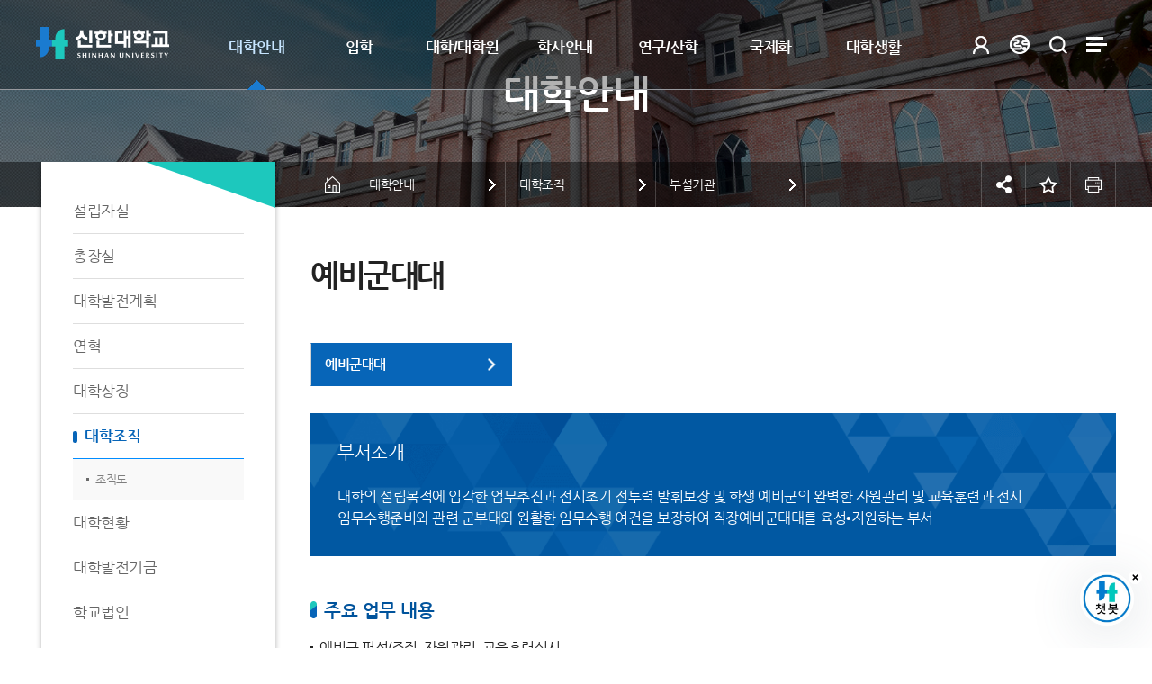

--- FILE ---
content_type: text/html;charset=UTF-8
request_url: https://inno.shinhan.ac.kr/kr/217/subview.do
body_size: 183316
content:


















     
	
	
















 <!DOCTYPE HTML>
<!--[if lt IE 7 ]><html dir="ltr" lang="ko" class="no-js ie ie6 lte7 lte8 lte9"><![endif]-->
<!--[if IE 7 ]><html dir="ltr" lang="ko" class="no-js ie ie7 lte7 lte8 lte9"><![endif]--> 
<!--[if IE 8 ]><html dir="ltr" lang="ko" class="no-js ie ie8 lte8 lte9"><![endif]-->
<!--[if IE 9 ]><html dir="ltr" lang="ko" class="no-js ie ie9 lte9"><![endif]-->
<!--[if (gt IE 9)|!(IE)]><!--><html dir="ltr" lang="ko" class="no-js"><!--<![endif]-->
  <head>
	<meta charset="UTF-8">
	<title>예비군대대</title>
	




















  












	
	
		
		
		
	



<meta http-equiv="X-UA-Compatible" content="IE=edge">
<meta id="resResponsiveViewport" name="viewport" content="width=device-width, initial-scale=1, minimum-scale=0.5, maximum-scale=1, user-scalable=yes">

	<meta name="apple-mobile-web-app-title" content="예비군대대">
	
	<meta name="description" content="">
	<meta name="keywords" content="">
	<meta property="og:title" content="예비군대대">
	<meta property="og:site_name" content="신한대학교">
	<meta property="og:url" content="https://inno.shinhan.ac.kr:443/kr/217/subview.do?">
	<meta property="og:image" content="">
	<meta property="og:description" content="">
	
	<meta name="twitter:card" content="summary">
	<meta name="twitter:title" content="예비군대대">
	<meta name="twitter:url" content="https://inno.shinhan.ac.kr:443/kr/217/subview.do?">
	<meta name="twitter:image" content="">
	<meta name="twitter:description" content="">

<meta name="generator" content="K2Web Wizard"> 


 

	<script src="/Web-home/js/jquery-1.9.1.min.js"></script>
	<script src="/Web-home/js/jquery-migrate-1.2.1.js"></script>
	<script src="/Web-home/js/jquery-ui-1.11.0.js"></script>
	<script src="/Web-home/plugin/simplemodal/js/jquery.simplemodal-1.4.4.js"></script>
	
	<script src="/Web-home/js/jquery.blockUI.js"></script>
	<script>
		var urlPattern = ".do";
		var defaultTextSiteId = "kr";
	</script>
	<script src="/Web-home/js/common.js"></script>

	
	<script src="/Web-home/_UI/js/_lib/modernizr.min.js"></script>
	<script src="/Web-home/_UI/js/_lib/jquery.mCustomScrollbar.js"></script>
	<script src="/Web-home/_UI/js/_lib/jquery.jshowoff.js"></script>
	<script src="/Web-home/_UI/js/_lib/jquery.bxslider.js"></script>
	
	
	<link rel="stylesheet" href="/Web-home/_UI/css/common/mCustomScrollbar.css">
	
	
	
	<script src="/Web-home/_SITES/js/common/common.js"></script>
	<script src="/Web-home/fnct/site/user/js/site_user.js"></script>
	
	<link rel="stylesheet" href="/Web-home/_UI/css/common/blockUI.css">
	<link rel="stylesheet" href="/Web-home/_UI/css/common/normalize.css">
	<link rel="stylesheet" href="/Web-home/_SITES/css/common/common.css">
	<link rel="stylesheet" href="/Web-home/_SITES/css/content/content.css">
	<link rel="stylesheet" href="/Web-home/_UI/css/lang/common_ko.css">
			
	

	
	
	
	
	
	
		
	
	

	
		
		
			<link rel="stylesheet" href="/Web-home/content/skin/skin0/style.css">
		
	
	
	
	
	<link rel="stylesheet" href="/Web-home/_UI/css/guide/responsive.css">
	
		
			<!-- PC + TABLET + MOBILE -->
			<link media="only screen and (max-width: 820px)" href="/Web-home/_UI/css/guide/responsiveMobile.css?v=56048438" rel="stylesheet">
			<link media="only screen and (min-width: 821px) and (max-width: 1200px)" href="/Web-home/_UI/css/guide/responsiveTablet.css?v=56048438" rel="stylesheet">
			<link media="only screen and (min-width: 1201px)" href="/Web-home/_UI/css/guide/responsiveDesktop.css?v=56048438" rel="stylesheet">
		
		
		
		
	
	
	
	 
	
	<link href="/sites/kr/masterSkin/kr_JW_MS_K2WT001_S/css/master.css?v=56048438" rel="stylesheet">
	
		
			<!-- PC + TABLET + MOBILE -->
			<link media="only screen and (max-width: 820px)" href="/sites/kr/masterSkin/kr_JW_MS_K2WT001_S/css/master_mobile.css?v=56048438" rel="stylesheet">
			<link media="only screen and (min-width: 821px) and (max-width: 1200px)" href="/sites/kr/masterSkin/kr_JW_MS_K2WT001_S/css/master_tablet.css?v=56048438" rel="stylesheet">
			<link media="only screen and (min-width: 1201px)" href="/sites/kr/masterSkin/kr_JW_MS_K2WT001_S/css/master_desktop.css?v=56048438" rel="stylesheet">
		
		
		
		
	
	
	
	
	
	
		
			<!-- PC + TABLET + MOBILE -->
			<link media="only screen and (max-width: 820px)" href="/sites/kr/style/css/site_contents_Mobile.css?v=56048438" rel="stylesheet">
			<link media="only screen and (min-width: 821px) and (max-width: 1200px)" href="/sites/kr/style/css/site_contents_Tablet.css?v=56048438" rel="stylesheet">
			<link media="only screen and (min-width: 1201px)" href="/sites/kr/style/css/site_contents_Desktop.css?v=56048438" rel="stylesheet">
		
		
		
		
	
	
	
	
	<link rel="stylesheet" href="/Web-home/_SITES/css/fnct/fnct.css?v=56048438">
	
		
			<!-- PC + TABLET + MOBILE -->
			<link media="only screen and (max-width: 820px)" href="/Web-home/_SITES/css/fnct/fnctMobile.css?v=56048438" rel="stylesheet">
			<link media="only screen and (min-width: 821px) and (max-width: 1200px)" href="/Web-home/_SITES/css/fnct/fnctTablet.css?v=56048438" rel="stylesheet">
			<link media="only screen and (min-width: 1201px)" href="/Web-home/_SITES/css/fnct/fnctDesktop.css?v=56048438" rel="stylesheet">
		
		
		
		
	
	
	
		
			<!-- PC + TABLET + MOBILE -->
			<script>
				function adjustStyle(width) {
					var isMobile = true;
					var isTablet = true;
					var $w7viewPort = $("#resResponsiveViewport");
					width = parseInt(width);
					if ( isMobile && (width < 820)) {/*mobile*/
						$("._responsiveObj").removeClass("Desktop");
						$("._responsiveObj").removeClass("Tablet");
						$("._responsiveObj").addClass("Mobile");
						$w7viewPort.attr("content", "width=820, user-scalable=no");
						$("body").css("zoom","1");
					} else if ( isTablet && ((width >= 821) && (width <= 1200)) ) {/*Tablet*/
						$("._responsiveObj").removeClass("Desktop");
						$("._responsiveObj").addClass("Tablet");
						$("._responsiveObj").removeClass("Mobile");
						$w7viewPort.attr("content", "width=1200, user-scalable=no");
						$("body").css("zoom","1");
					} else if ((width > 1201)) {/*Desktop*/
						$("._responsiveObj").addClass("Desktop");
						$("._responsiveObj").removeClass("Tablet");
						$("._responsiveObj").removeClass("Mobile");
						$w7viewPort.attr("content", "width=device-width, initial-scale=1");
						$("body").removeAttr("style");
					}
				}
			</script>
		
		
		
	
	
	<script>
	$(function() {
		if( typeof(window["adjustStyle"]) == "function" ){
			adjustStyle($(this).width());
			
			$(window).resize(function() {
				adjustStyle($(this).width());
			});
		}else{
			$("._responsiveObj").addClass("Desktop");
		}
	});
	</script>
	
	
	
		
		
			<!-- sub,popup,etc -->
		
	
	
	<!-- [M/S RESOURCE] -->
	
	
<link rel="stylesheet" href="/Web-home/fnct/popup/template/css/popup_total.css">    
<script>
	$(document).ready(function() {
		$(".PZwindow").parent("._obj").css("overflow","visible");
	});
	$(function() {
		var id = "";
		var cookieNm = "";
		
		//레이어 팝업
		if( $( "div.PZwindow._LYR" ).size() > 0 ) {
			//보지않음 처리된 레이어팝업 :  fadeOut
			$( "div.PZwindow._LYR" ).each( function() {
				id = $( this ).attr( "id" ).replace( "PZwindow", "" );
				cookieNm = "popup" + id;
				if( getCookie( cookieNm ) != "done" ) {
					$( '#PZwindow' + id ).fadeIn();
				}
			});
			
			//레이어 팝업창 draggable
			$( "div.PZwindow._LYR" ).draggable(); 
		}
		
		//윈도우팝업
		if( $( "div.PZwindow._WINDOW" ).size() > 0 ) {
			//보지않음 처리되지 않은 윈도우팝업 : window.open
			var mgWidth = "";
			var mgHeight = "";
			var lcTop = "";
			var lcLeft = "";
			var artclSj = "";
			var url = "";
			var windowOption = "";
			$( "div.PZwindow._WINDOW" ).each(function() {
				id = $( this ).attr( "id" ).replace( "PZwindow", "" );
				cookieNm = $( this ).find( "input[id='cookieNm" + id + "']" ).val();
				
				if( getCookie( cookieNm ) != "done" ) {
					mgWidth = $( this ).find( "input[id='mgWidth" + id + "']" ).val();
					mgHeight = parseInt( $( this ).find( "input[id='mgHeight" + id + "']" ).val() ) + 20;
					lcTop = $( this ).find( "input[id='lcTop" + id + "']" ).val();
					lcLeft = $( this ).find( "input[id='lcLeft" + id + "']" ).val();
					artclSj = $( this ).find( "input[id='artclSj" + id + "']" ).val();
					url = kurl( "/popup/" + $( "#popupSiteId" ).val() + "/" + id + "/viewWindowPopup" );
					windowOption = "width=" + mgWidth + "px, height=" + mgHeight + "px, left=" + lcLeft + "px, top=" + lcTop + "px";			
					
					window.open( url, artclSj, windowOption );
				}
			});
		}
	});

	function setCookie( name, value, expiredays ) {
		var todayDate = new Date();
		todayDate.setDate( todayDate.getDate() + expiredays );
		document.cookie = name + "=" + escape( value ) + "; path=/; expires=" + todayDate.toGMTString() + ";"
	}

	function PZwindowClose(popupArtclSeq, obj) {
		if ( $( obj ).attr( "checked" ) ) {
			if( $( obj ).val() == "day" ) {									
				setCookie( "popup" + popupArtclSeq, "done" , 1 ); 
			} else if( $( obj ).val() == "week" ) {									
				setCookie( "popup" + popupArtclSeq, "done" , 7 ); 
			} else if( $( obj ).val() == "none" ) {									
				setCookie( "popup" + popupArtclSeq, "done" , 365 ); 
			}
		}
		
		$( '#PZwindow' + popupArtclSeq ).hide();
	}

	function closeWin(popupArtclSeq){
		$( '#PZwindow' + popupArtclSeq ).fadeOut();
	}
	
	function getCookie(name){
		var nameOfCookie = name + "=";
		var x = 0;
		while ( x != document.cookie.length ){
			var y = ( x + nameOfCookie.length );
			if ( document.cookie.substring( x, y ) == nameOfCookie ) {
				if ( ( endOfCookie=document.cookie.indexOf( ";", y ) ) == -1 )
					endOfCookie = document.cookie.length;
					return unescape( document.cookie.substring( y, endOfCookie ) );
				}
				x = document.cookie.indexOf( " ", x ) + 1;
				if ( x == 0 )
					break;
		}
		
		return "";
	}
</script>
	
	<!-- [FNCT RESOURCE] -->
	
	<!-- [END] -->
	
	
	
		
				
		
		
	
	
	<!-- [SITES:S] -->
	
	
	
	<link href="/sites/kr/style/css/style.css?v=56048438" rel="stylesheet">

	
		
			<!-- PC + TABLET + MOBILE -->
			<link media="only screen and (max-width: 820px)" href="/sites/kr/style/css/style_common_Mobile.css?v=56048438" rel="stylesheet">
			<link media="only screen and (min-width: 821px) and (max-width: 1200px)" href="/sites/kr/style/css/style_common_Tablet.css?v=56048438" rel="stylesheet">
			<link media="only screen and (min-width: 1201px)" href="/sites/kr/style/css/style_common_Desktop.css?v=56048438" rel="stylesheet">
		
		
		
		
	  
	
	
	
	
	 
	
	<script src="/sites/kr/masterSkin/kr_JW_MS_K2WT001_S/js/script.js"></script>
	
	
	
	<script src="/sites/kr/style/js/script.js"></script>

	

















 




<!--[if lt IE 9]>

	<script src="//html5shiv.googlecode.com/svn/trunk/html5.js"></script>
	<script src="//ie7-js.googlecode.com/svn/version/2.1(beta4)/IE9.js"></script>
	<script src="//oss.maxcdn.com/libs/respond.js/1.3.0/respond.min.js"></script>

<![endif]-->

	<!-- made -->
	<link rel="stylesheet" href="/sites/guide/style/css/guide.css" media="all">
	<link rel="stylesheet" href="/sites/kr/style/css/layout.css" media="all">
	<link rel="stylesheet" href="/sites/kr/style/css/content.css" media="all">
	<link rel="stylesheet" href="/sites/kr/style/css/slick.css" media="all">
	<link rel="stylesheet" href="/sites/kr/style/css/slick-theme.css" media="all">

	<script type="text/javascript" src="/sites/kr/style/js/sns.js"></script>	
	
	<script type="text/javascript" src="/sites/kr/style/js/favorite.js"></script>
	<script type="text/javascript" src="/sites/kr/style/js/jquery.printElement.js"></script>	
	<script type="text/javascript" src="/sites/kr/style/js/global.js"></script>
	<script type="text/javascript" src="/sites/kr/style/js/sub.js"></script>
	<script src='https://ajax.googleapis.com/ajax/libs/jqueryui/1.11.4/jquery-ui.min.js'></script>
	<script type="text/javascript" src="/sites/kr/style/js/jquery.simple-sidebar.min.js"></script>	
	<script type="text/javascript" src="//code.jquery.com/jquery-migrate-1.2.1.min.js"></script>
	<script type="text/javascript" src="/sites/kr/style/js/slick.min.js"></script>

	
	<!-- made -->
	
  </head>
  <body class="sub _responsiveObj page217">

	<!--바로가기메뉴-->
	<dl class="skipMenu">
	  <dt><strong class="hidden">바로가기 메뉴</strong></dt>
	  <dd><a href="#wrapContent" class="accessibility01" title="본문 바로가기">본문 바로가기</a></dd>
	  <dd><a href="#mainNav" class="accessibility01" title="주메뉴 바로가기">주메뉴 바로가기</a></dd>
	</dl>
	<!--바로가기메뉴-->


	<!--visual---------->
	<div class="subVisual"></div>
	<!--visual---------->	

	<!--top1---------->
	<div id="topSec_1">
	  <div class="topSec_1_con">
		<div class="con_a">
		  <a href="/kr/index.do" class="logo"><img src="/sites/kr/images/logo.png" alt="신한대학교"></a>
		  <a href="/kr/index.do" class="logo_on"><img src="/sites/kr/images/logo_b.png" alt="신한대학교"></a>
		</div>
		<div class="con_c">
		  <a href="#" class="mMenuOpen">메뉴 열기</a>
		  <div id="mainNav">
			<div class="mMenuTop">
			  <a href="http://china.shinhan.ac.kr" class="m_gotoChn" title="새창" target="_blank">中國語</a>
			  <a href="http://en.shinhan.ac.kr" class="m_gotoEng" title="새창" target="_blank">ENG<span>LISH</span></a>
			  

















 

	


	
	
		<a href="/subLogin/kr/view.do?layout=unknown" class="gotoLogin" title="로그인">로그인</a>
	

	
	
	

			</div>
			<div class="mainNavBg"></div>
			

















     

 
<nav id="menuUItop" class="menuUItop ">
	
	
	
	
	
	
		
		
		
		
			
			
				<div id="top_div" class="top_div div_1">
				<ul id="top_k2wiz_GNB"  class="top_k2wiz_GNB _wizOdr ul_1" >
			
			
			
			<li id="li_1_22" class="li_1_22 li_1">
		
		
		
		
		
		
		
		
		
		
		
		
		
		
		
			
			
			
			
			
			
			
		
		
		
		
		

		<a 	href="/kr/30/subview.do"
			id="top_k2wiz_GNB_22" 
			class="top_k2wiz_GNB_22 a_1 k2wiz_GNB_1"
			
			
			
			target="_self"
			
			
		>
			
			대학안내
			<input type="hidden" id="menuTitle_22" value="대학안내"/>
		</a>
		
		 	
		
		
		
		
			
		
		
		
		
	
		
		
		
		
			
			
			
				<div id="top_div_22" class="top_div_22 div_2">
				<ul id="top_k2wiz_GNB_ul_22"  class="top_k2wiz_GNB_ul_22 _wizOdr ul_2">
			
			
			<li id="li_2_30" class="li_2_30 li_2">
		
		
		
		
		
		
		
		
		
		
		
		
		
		
		
		
		
		
		

		<a 	href="/kr/30/subview.do"
			id="top_k2wiz_GNB_30" 
			class="top_k2wiz_GNB_30 a_2 k2wiz_GNB_22"
			
			
			
			target="_self"
			
			
		>
			
			설립자실
			<input type="hidden" id="menuTitle_30" value="설립자실"/>
		</a>
		
		 	
		
		
		
		
			
		
		
		
		
	
		
		
		
		
		
			</li>
			<li id="li_2_31" class="li_2_31 li_2">
		
		
		
		
		
		
		
		
		
		
		
		
		
		
			
			
			
			
			
			
			
		
		
		
		
		

		<a 	href="/kr/75/subview.do"
			id="top_k2wiz_GNB_31" 
			class="top_k2wiz_GNB_31 a_2 k2wiz_GNB_22"
			
			
			
			target="_self"
			
			
		>
			
			총장실
			<input type="hidden" id="menuTitle_31" value="총장실"/>
		</a>
		
		 	
		
		
		
		
			
		
		
		
		
	
		
		
		
		
			
			
			
				<div id="top_div_31" class="top_div_31 div_3">
				<ul id="top_k2wiz_GNB_ul_31"  class="top_k2wiz_GNB_ul_31 _wizOdr ul_3">
			
			
			<li id="li_3_75" class="li_3_75 li_3">
		
		
		
		
		
		
		
		
		
		
		
		
		
		
		
		
		
		
		

		<a 	href="/kr/75/subview.do"
			id="top_k2wiz_GNB_75" 
			class="top_k2wiz_GNB_75 a_3 k2wiz_GNB_31"
			
			
			
			target="_self"
			
			
		>
			
			총장 인사말
			<input type="hidden" id="menuTitle_75" value="총장 인사말"/>
		</a>
		
		 	
		
		
		
		
			
		
		
		
		
	
		
		
		
		
		
			</li>
			<li id="li_3_76" class="li_3_76 li_3">
		
		
		
		
		
		
		
		
		
		
		
		
		
		
		
		
		
		

		<a 	href="/kr/76/subview.do"
			id="top_k2wiz_GNB_76" 
			class="top_k2wiz_GNB_76 a_3 k2wiz_GNB_31"
			
			
			
			target="_self"
			
			
		>
			
			총장님 할 말 있어요
			<input type="hidden" id="menuTitle_76" value="총장님 할 말 있어요"/>
		</a>
		
		 	
		
		
		
		
			
		
		
		
		
	
		
		
		
		
		
			</li>
			<li id="li_3_77" class="li_3_77 li_3">
		
		
		
		
		
		
		
		
		
		
		
		
		
		
		
		
		
		

		<a 	href="/kr/77/subview.do"
			id="top_k2wiz_GNB_77" 
			class="top_k2wiz_GNB_77 a_3 k2wiz_GNB_31"
			
			
			
			target="_self"
			
			
		>
			
			인터뷰/연설문
			<input type="hidden" id="menuTitle_77" value="인터뷰/연설문"/>
		</a>
		
		 	
		
		
		
		
			
		
		
		
		
	
		
		
		
		
		
			</li>
			<li id="li_3_78" class="li_3_78 li_3">
		
		
		
		
		
		
		
		
		
		
		
		
		
		
		
		
		
		

		<a 	href="/kr/78/subview.do"
			id="top_k2wiz_GNB_78" 
			class="top_k2wiz_GNB_78 a_3 k2wiz_GNB_31"
			
			
			
			target="_self"
			
			
		>
			
			강성종 총장이 쏜다
			<input type="hidden" id="menuTitle_78" value="강성종 총장이 쏜다"/>
		</a>
		
		 	
		
		
		
		
			
		
		
		
		
	
		
		
		
		
		
		
			
						</li>
					</ul>
				</div>
			
			</li>
			<li id="li_2_32" class="li_2_32 li_2">
		
		
		
		
		
		
		
		
		
		
		
		
		
			
			
			
			
			
			
			
		
		
		
		
		

		<a 	href="/kr/79/subview.do"
			id="top_k2wiz_GNB_32" 
			class="top_k2wiz_GNB_32 a_2 k2wiz_GNB_22"
			
			
			
			target="_self"
			
			
		>
			
			대학발전계획
			<input type="hidden" id="menuTitle_32" value="대학발전계획"/>
		</a>
		
		 	
		
		
		
		
			
		
		
		
		
	
		
		
		
		
			
			
			
				<div id="top_div_32" class="top_div_32 div_3">
				<ul id="top_k2wiz_GNB_ul_32"  class="top_k2wiz_GNB_ul_32 _wizOdr ul_3">
			
			
			<li id="li_3_79" class="li_3_79 li_3">
		
		
		
		
		
		
		
		
		
		
		
		
		
		
		
		
		
		
		

		<a 	href="/kr/79/subview.do"
			id="top_k2wiz_GNB_79" 
			class="top_k2wiz_GNB_79 a_3 k2wiz_GNB_32"
			
			
			
			target="_self"
			
			
		>
			
			대학이념체계
			<input type="hidden" id="menuTitle_79" value="대학이념체계"/>
		</a>
		
		 	
		
		
		
		
			
		
		
		
		
	
		
		
		
		
		
			</li>
			<li id="li_3_80" class="li_3_80 li_3">
		
		
		
		
		
		
		
		
		
		
		
		
		
		
		
		
		
		

		<a 	href="/kr/80/subview.do"
			id="top_k2wiz_GNB_80" 
			class="top_k2wiz_GNB_80 a_3 k2wiz_GNB_32"
			
			
			
			target="_self"
			
			
		>
			
			대학비전체계
			<input type="hidden" id="menuTitle_80" value="대학비전체계"/>
		</a>
		
		 	
		
		
		
		
			
		
		
		
		
	
		
		
		
		
		
			</li>
			<li id="li_3_83" class="li_3_83 li_3">
		
		
		
		
		
		
		
		
		
		
		
		
		
		
		
		
		
		

		<a 	href="/kr/83/subview.do"
			id="top_k2wiz_GNB_83" 
			class="top_k2wiz_GNB_83 a_3 k2wiz_GNB_32"
			
			
			
			target="_self"
			
			
		>
			
			교육만족도
			<input type="hidden" id="menuTitle_83" value="교육만족도"/>
		</a>
		
		 	
		
		
		
		
			
		
		
		
		
	
		
		
		
		
		
		
			
						</li>
					</ul>
				</div>
			
			</li>
			<li id="li_2_33" class="li_2_33 li_2">
		
		
		
		
		
		
		
		
		
		
		
		
		
			
			
			
			
			
			
			
		
		
		
		
		

		<a 	href="/kr/84/subview.do"
			id="top_k2wiz_GNB_33" 
			class="top_k2wiz_GNB_33 a_2 k2wiz_GNB_22"
			
			
			
			target="_self"
			
			
		>
			
			연혁
			<input type="hidden" id="menuTitle_33" value="연혁"/>
		</a>
		
		 	
		
		
		
		
			
		
		
		
		
	
		
		
		
		
			
			
			
				<div id="top_div_33" class="top_div_33 div_3">
				<ul id="top_k2wiz_GNB_ul_33"  class="top_k2wiz_GNB_ul_33 _wizOdr ul_3">
			
			
			<li id="li_3_84" class="li_3_84 li_3">
		
		
		
		
		
		
		
		
		
		
		
		
		
		
		
		
		
		
		

		<a 	href="/kr/84/subview.do"
			id="top_k2wiz_GNB_84" 
			class="top_k2wiz_GNB_84 a_3 k2wiz_GNB_33"
			
			
			
			target="_self"
			
			
		>
			
			NOW ~ 2020&apos;s
			<input type="hidden" id="menuTitle_84" value="NOW ~ 2020&apos;s"/>
		</a>
		
		 	
		
		
		
		
			
		
		
		
		
	
		
		
		
		
		
			</li>
			<li id="li_3_3242" class="li_3_3242 li_3">
		
		
		
		
		
		
		
		
		
		
		
		
		
		
		
		
		
		

		<a 	href="/kr/3242/subview.do"
			id="top_k2wiz_GNB_3242" 
			class="top_k2wiz_GNB_3242 a_3 k2wiz_GNB_33"
			
			
			
			target="_self"
			
			
		>
			
			2010 ~ 2000&apos;s
			<input type="hidden" id="menuTitle_3242" value="2010 ~ 2000&apos;s"/>
		</a>
		
		 	
		
		
		
		
			
		
		
		
		
	
		
		
		
		
		
			</li>
			<li id="li_3_85" class="li_3_85 li_3">
		
		
		
		
		
		
		
		
		
		
		
		
		
		
		
		
		
		

		<a 	href="/kr/85/subview.do"
			id="top_k2wiz_GNB_85" 
			class="top_k2wiz_GNB_85 a_3 k2wiz_GNB_33"
			
			
			
			target="_self"
			
			
		>
			
			1990 ~ 1980&apos;s
			<input type="hidden" id="menuTitle_85" value="1990 ~ 1980&apos;s"/>
		</a>
		
		 	
		
		
		
		
			
		
		
		
		
	
		
		
		
		
		
			</li>
			<li id="li_3_86" class="li_3_86 li_3">
		
		
		
		
		
		
		
		
		
		
		
		
		
		
		
		
		
		

		<a 	href="/kr/86/subview.do"
			id="top_k2wiz_GNB_86" 
			class="top_k2wiz_GNB_86 a_3 k2wiz_GNB_33"
			
			
			
			target="_self"
			
			
		>
			
			1970 ~ 1960&apos;s
			<input type="hidden" id="menuTitle_86" value="1970 ~ 1960&apos;s"/>
		</a>
		
		 	
		
		
		
		
			
		
		
		
		
	
		
		
		
		
		
			</li>
			<li id="li_3_4797" class="li_3_4797 li_3">
		
		
		
		
		
		
		
		
		
		
		
		
		
		
		
		
		
		

		<a 	href="/kr/4797/subview.do"
			id="top_k2wiz_GNB_4797" 
			class="top_k2wiz_GNB_4797 a_3 k2wiz_GNB_33"
			
			
			
			target="_self"
			
			
		>
			
			1950 ~ 1940&apos;s
			<input type="hidden" id="menuTitle_4797" value="1950 ~ 1940&apos;s"/>
		</a>
		
		 	
		
		
		
		
			
		
		
		
		
	
		
		
		
		
		
		
			
						</li>
					</ul>
				</div>
			
			</li>
			<li id="li_2_34" class="li_2_34 li_2">
		
		
		
		
		
		
		
		
		
		
		
		
		
			
			
			
			
			
			
			
		
		
		
		
		

		<a 	href="/kr/87/subview.do"
			id="top_k2wiz_GNB_34" 
			class="top_k2wiz_GNB_34 a_2 k2wiz_GNB_22"
			
			
			
			target="_self"
			
			
		>
			
			대학상징
			<input type="hidden" id="menuTitle_34" value="대학상징"/>
		</a>
		
		 	
		
		
		
		
			
		
		
		
		
	
		
		
		
		
			
			
			
				<div id="top_div_34" class="top_div_34 div_3">
				<ul id="top_k2wiz_GNB_ul_34"  class="top_k2wiz_GNB_ul_34 _wizOdr ul_3">
			
			
			<li id="li_3_87" class="li_3_87 li_3">
		
		
		
		
		
		
		
		
		
		
		
		
		
		
		
		
		
		
		

		<a 	href="/kr/87/subview.do"
			id="top_k2wiz_GNB_87" 
			class="top_k2wiz_GNB_87 a_3 k2wiz_GNB_34"
			
			
			
			target="_self"
			
			
		>
			
			상징
			<input type="hidden" id="menuTitle_87" value="상징"/>
		</a>
		
		 	
		
		
		
		
			
		
		
		
		
	
		
		
		
		
		
			</li>
			<li id="li_3_88" class="li_3_88 li_3">
		
		
		
		
		
		
		
		
		
		
		
		
		
		
		
		
		
		

		<a 	href="/kr/88/subview.do"
			id="top_k2wiz_GNB_88" 
			class="top_k2wiz_GNB_88 a_3 k2wiz_GNB_34"
			
			
			
			target="_self"
			
			
		>
			
			심볼마크
			<input type="hidden" id="menuTitle_88" value="심볼마크"/>
		</a>
		
		 	
		
		
		
		
			
		
		
		
		
	
		
		
		
		
		
			</li>
			<li id="li_3_89" class="li_3_89 li_3">
		
		
		
		
		
		
		
		
		
		
		
		
		
		
		
		
		
		

		<a 	href="/kr/89/subview.do"
			id="top_k2wiz_GNB_89" 
			class="top_k2wiz_GNB_89 a_3 k2wiz_GNB_34"
			
			
			
			target="_self"
			
			
		>
			
			UI
			<input type="hidden" id="menuTitle_89" value="UI"/>
		</a>
		
		 	
		
		
		
		
			
		
		
		
		
	
		
		
		
		
		
			</li>
			<li id="li_3_90" class="li_3_90 li_3">
		
		
		
		
		
		
		
		
		
		
		
		
		
		
		
		
		
		

		<a 	href="/kr/90/subview.do"
			id="top_k2wiz_GNB_90" 
			class="top_k2wiz_GNB_90 a_3 k2wiz_GNB_34"
			
			
			
			target="_self"
			
			
		>
			
			슬로건
			<input type="hidden" id="menuTitle_90" value="슬로건"/>
		</a>
		
		 	
		
		
		
		
			
		
		
		
		
	
		
		
		
		
		
			</li>
			<li id="li_3_91" class="li_3_91 li_3">
		
		
		
		
		
		
		
		
		
		
		
		
		
		
		
		
		
		

		<a 	href="/kr/91/subview.do"
			id="top_k2wiz_GNB_91" 
			class="top_k2wiz_GNB_91 a_3 k2wiz_GNB_34"
			
			
			
			target="_self"
			
			
		>
			
			교가
			<input type="hidden" id="menuTitle_91" value="교가"/>
		</a>
		
		 	
		
		
		
		
			
		
		
		
		
	
		
		
		
		
		
		
			
						</li>
					</ul>
				</div>
			
			</li>
			<li id="li_2_35" class="li_2_35 li_2">
		
		
		
		
		
		
		
		
		
		
		
		
		
			
			
			
			
			
			
			
		
		
		
		
		

		<a 	href="/kr/92/subview.do"
			id="top_k2wiz_GNB_35" 
			class="top_k2wiz_GNB_35 a_2 k2wiz_GNB_22"
			
			
			
			target="_self"
			
			
		>
			
			대학조직
			<input type="hidden" id="menuTitle_35" value="대학조직"/>
		</a>
		
		 	
		
		
		
		
			
		
		
		
		
	
		
		
		
		
			
			
			
				<div id="top_div_35" class="top_div_35 div_3">
				<ul id="top_k2wiz_GNB_ul_35"  class="top_k2wiz_GNB_ul_35 _wizOdr ul_3">
			
			
			<li id="li_3_92" class="li_3_92 li_3">
		
		
		
		
		
		
		
		
		
		
		
		
		
		
		
		
		
		
		

		<a 	href="/kr/92/subview.do"
			id="top_k2wiz_GNB_92" 
			class="top_k2wiz_GNB_92 a_3 k2wiz_GNB_35"
			
			
			
			target="_self"
			
			
		>
			
			조직도
			<input type="hidden" id="menuTitle_92" value="조직도"/>
		</a>
		
		 	
		
		
		
		
			
		
		
		
		
	
		
		
		
		
		
			</li>
			<li id="li_3_5059" class="li_3_5059 li_3">
		
		
		
		
		
		
		
		
		
		
		
		
		
		
			
			
			
			
			
			
			
		
		
		
		
		

		<a 	href="/kr/5060/subview.do"
			id="top_k2wiz_GNB_5059" 
			class="top_k2wiz_GNB_5059 a_3 k2wiz_GNB_35"
			
			
			
			target="_self"
			
			
		>
			
			대학혁신본부
			<input type="hidden" id="menuTitle_5059" value="대학혁신본부"/>
		</a>
		
		 	
		
		
		
		
			
		
		
		
		
	
		
		
		
		
		
			</li>
			<li id="li_3_8386" class="li_3_8386 li_3">
		
		
		
		
		
		
		
		
		
		
		
		
		
		
		
		
		
		

		<a 	href="/kr/8386/subview.do"
			id="top_k2wiz_GNB_8386" 
			class="top_k2wiz_GNB_8386 a_3 k2wiz_GNB_35"
			
			
			
			target="_self"
			
			
		>
			
			국제사업본부
			<input type="hidden" id="menuTitle_8386" value="국제사업본부"/>
		</a>
		
		 	
		
		
		
		
			
		
		
		
		
	
		
		
		
		
		
			</li>
			<li id="li_3_93" class="li_3_93 li_3">
		
		
		
		
		
		
		
		
		
		
		
		
		
		
			
			
			
			
			
			
			
		
		
		
		
		

		<a 	href="/kr/199/subview.do"
			id="top_k2wiz_GNB_93" 
			class="top_k2wiz_GNB_93 a_3 k2wiz_GNB_35"
			
			
			
			target="_self"
			
			
		>
			
			교목실
			<input type="hidden" id="menuTitle_93" value="교목실"/>
		</a>
		
		 	
		
		
		
		
			
		
		
		
		
	
		
		
		
		
		
			</li>
			<li id="li_3_6571" class="li_3_6571 li_3">
		
		
		
		
		
		
		
		
		
		
		
		
		
		
			
			
			
			
			
			
			
		
		
		
		
		

		<a 	href="/kr/6572/subview.do"
			id="top_k2wiz_GNB_6571" 
			class="top_k2wiz_GNB_6571 a_3 k2wiz_GNB_35"
			
			
			
			target="_self"
			
			
		>
			
			대학혁신지원사업단
			<input type="hidden" id="menuTitle_6571" value="대학혁신지원사업단"/>
		</a>
		
		 	
		
		
		
		
			
		
		
		
		
	
		
		
		
		
		
			</li>
			<li id="li_3_9093" class="li_3_9093 li_3">
		
		
		
		
		
		
		
		
		
		
		
		
		
		
		
		
		
		

		<a 	href="/kr/9093/subview.do"
			id="top_k2wiz_GNB_9093" 
			class="top_k2wiz_GNB_9093 a_3 k2wiz_GNB_35"
			
			
			
			target="_self"
			
			
		>
			
			탄소중립지원센터
			<input type="hidden" id="menuTitle_9093" value="탄소중립지원센터"/>
		</a>
		
		 	
		
		
		
		
			
		
		
		
		
	
		
		
		
		
		
			</li>
			<li id="li_3_6901" class="li_3_6901 li_3">
		
		
		
		
		
		
		
		
		
		
		
		
		
		
		
		
		
		

		<a 	href="/kr/6901/subview.do"
			id="top_k2wiz_GNB_6901" 
			class="top_k2wiz_GNB_6901 a_3 k2wiz_GNB_35"
			
			
			
			target="_self"
			
			
		>
			
			SW중심대학사업단
			<input type="hidden" id="menuTitle_6901" value="SW중심대학사업단"/>
		</a>
		
		 	
		
		
		
		
			
		
		
		
		
	
		
		
		
		
		
			</li>
			<li id="li_3_94" class="li_3_94 li_3">
		
		
		
		
		
		
		
		
		
		
		
		
		
		
			
			
			
			
			
			
			
		
		
		
		
		

		<a 	href="/kr/200/subview.do"
			id="top_k2wiz_GNB_94" 
			class="top_k2wiz_GNB_94 a_3 k2wiz_GNB_35"
			
			
			
			target="_self"
			
			
		>
			
			비서실
			<input type="hidden" id="menuTitle_94" value="비서실"/>
		</a>
		
		 	
		
		
		
		
			
		
		
		
		
	
		
		
		
		
		
			</li>
			<li id="li_3_95" class="li_3_95 li_3">
		
		
		
		
		
		
		
		
		
		
		
		
		
		
		
		
		
		

		<a 	href="/kr/95/subview.do"
			id="top_k2wiz_GNB_95" 
			class="top_k2wiz_GNB_95 a_3 k2wiz_GNB_35"
			
			
			
			target="_self"
			
			
		>
			
			평가센터
			<input type="hidden" id="menuTitle_95" value="평가센터"/>
		</a>
		
		 	
		
		
		
		
			
		
		
		
		
	
		
		
		
		
		
			</li>
			<li id="li_3_96" class="li_3_96 li_3">
		
		
		
		
		
		
		
		
		
		
		
		
		
		
		
		
		
		

		<a 	href="/kr/96/subview.do"
			id="top_k2wiz_GNB_96" 
			class="top_k2wiz_GNB_96 a_3 k2wiz_GNB_35"
			
			
			
			target="_self"
			
			
		>
			
			법무감사팀
			<input type="hidden" id="menuTitle_96" value="법무감사팀"/>
		</a>
		
		 	
		
		
		
		
			
		
		
		
		
	
		
		
		
		
		
			</li>
			<li id="li_3_4776" class="li_3_4776 li_3">
		
		
		
		
		
		
		
		
		
		
		
		
		
		
		
		
		
		

		<a 	href="/kr/4776/subview.do"
			id="top_k2wiz_GNB_4776" 
			class="top_k2wiz_GNB_4776 a_3 k2wiz_GNB_35"
			
			
			
			target="_self"
			
			
		>
			
			특임부총장
			<input type="hidden" id="menuTitle_4776" value="특임부총장"/>
		</a>
		
		 	
		
		
		
		
			
		
		
		
		
	
		
		
		
		
		
			</li>
			<li id="li_3_4777" class="li_3_4777 li_3">
		
		
		
		
		
		
		
		
		
		
		
		
		
		
		
		
		
		

		<a 	href="/kr/4777/subview.do"
			id="top_k2wiz_GNB_4777" 
			class="top_k2wiz_GNB_4777 a_3 k2wiz_GNB_35"
			
			
			
			target="_self"
			
			
		>
			
			연구부총장
			<input type="hidden" id="menuTitle_4777" value="연구부총장"/>
		</a>
		
		 	
		
		
		
		
			
		
		
		
		
	
		
		
		
		
		
			</li>
			<li id="li_3_97" class="li_3_97 li_3">
		
		
		
		
		
		
		
		
		
		
		
		
		
		
		
		
		
		

		<a 	href="/kr/97/subview.do"
			id="top_k2wiz_GNB_97" 
			class="top_k2wiz_GNB_97 a_3 k2wiz_GNB_35"
			
			
			
			target="_self"
			
			
		>
			
			행정부총장
			<input type="hidden" id="menuTitle_97" value="행정부총장"/>
		</a>
		
		 	
		
		
		
		
			
		
		
		
		
	
		
		
		
		
		
			</li>
			<li id="li_3_98" class="li_3_98 li_3">
		
		
		
		
		
		
		
		
		
		
		
		
		
		
		
		
		
		

		<a 	href="/kr/98/subview.do"
			id="top_k2wiz_GNB_98" 
			class="top_k2wiz_GNB_98 a_3 k2wiz_GNB_35"
			
			
			
			target="_self"
			
			
		>
			
			교학부총장
			<input type="hidden" id="menuTitle_98" value="교학부총장"/>
		</a>
		
		 	
		
		
		
		
			
		
		
		
		
	
		
		
		
		
		
			</li>
			<li id="li_3_99" class="li_3_99 li_3">
		
		
		
		
		
		
		
		
		
		
		
		
		
		
			
			
			
			
			
			
			
		
		
		
		
		

		<a 	href="/kr/260/subview.do"
			id="top_k2wiz_GNB_99" 
			class="top_k2wiz_GNB_99 a_3 k2wiz_GNB_35"
			
			
			
			target="_self"
			
			
		>
			
			대학본부
			<input type="hidden" id="menuTitle_99" value="대학본부"/>
		</a>
		
		 	
		
		
		
		
			
		
		
		
		
	
		
		
		
		
		
			</li>
			<li id="li_3_100" class="li_3_100 li_3">
		
		
		
		
		
		
		
		
		
		
		
		
		
		
			
			
			
			
			
			
			
		
		
		
		
		

		<a 	href="/kr/283/subview.do"
			id="top_k2wiz_GNB_100" 
			class="top_k2wiz_GNB_100 a_3 k2wiz_GNB_35"
			
			
			
			target="_self"
			
			
		>
			
			부속기관
			<input type="hidden" id="menuTitle_100" value="부속기관"/>
		</a>
		
		 	
		
		
		
		
			
		
		
		
		
	
		
		
		
		
		
			</li>
			<li id="li_3_101" class="li_3_101 li_3">
		
		
		
		
		
		
		
		
		
		
		
		
		
		
			
			
			
			
			
			
			
		
		
		
		
		

		<a 	href="/kr/287/subview.do"
			id="top_k2wiz_GNB_101" 
			class="top_k2wiz_GNB_101 a_3 k2wiz_GNB_35"
			
			
			
			target="_self"
			
			
		>
			
			부속교육기관
			<input type="hidden" id="menuTitle_101" value="부속교육기관"/>
		</a>
		
		 	
		
		
		
		
			
		
		
		
		
	
		
		
		
		
		
			</li>
			<li id="li_3_102" class="li_3_102 li_3">
		
		
		
		
		
		
		
		
		
		
		
		
		
		
			
			
			
			
			
			
			
		
		
		
		
		

		<a 	href="/kr/217/subview.do"
			id="top_k2wiz_GNB_102" 
			class="top_k2wiz_GNB_102 a_3 k2wiz_GNB_35"
			
			
			
			target="_self"
			
			
		>
			
			부설기관
			<input type="hidden" id="menuTitle_102" value="부설기관"/>
		</a>
		
		 	
		
		
		
		
			
		
		
		
		
	
		
		
		
		
		
			</li>
			<li id="li_3_103" class="li_3_103 li_3">
		
		
		
		
		
		
		
		
		
		
		
		
		
		
			
			
			
			
			
			
			
		
		
		
		
		

		<a 	href="/kr/218/subview.do"
			id="top_k2wiz_GNB_103" 
			class="top_k2wiz_GNB_103 a_3 k2wiz_GNB_35"
			
			
			
			target="_self"
			
			
		>
			
			부설연구기관
			<input type="hidden" id="menuTitle_103" value="부설연구기관"/>
		</a>
		
		 	
		
		
		
		
			
		
		
		
		
	
		
		
		
		
		
			</li>
			<li id="li_3_104" class="li_3_104 li_3">
		
		
		
		
		
		
		
		
		
		
		
		
		
		
			
			
			
			
			
			
			
		
		
		
		
		

		<a 	href="/kr/221/subview.do"
			id="top_k2wiz_GNB_104" 
			class="top_k2wiz_GNB_104 a_3 k2wiz_GNB_35"
			
			
			
			target="_self"
			
			
		>
			
			산학협력단
			<input type="hidden" id="menuTitle_104" value="산학협력단"/>
		</a>
		
		 	
		
		
		
		
			
		
		
		
		
	
		
		
		
		
		
			</li>
			<li id="li_3_105" class="li_3_105 li_3">
		
		
		
		
		
		
		
		
		
		
		
		
		
		
			
			
			
			
			
			
			
		
		
		
		
		

		<a 	href="/kr/132/subview.do"
			id="top_k2wiz_GNB_105" 
			class="top_k2wiz_GNB_105 a_3 k2wiz_GNB_35"
			
			
			
			target="_self"
			
			
		>
			
			단과대학
			<input type="hidden" id="menuTitle_105" value="단과대학"/>
		</a>
		
		 	
		
		
		
		
			
		
		
		
		
	
		
		
		
		
		
			</li>
			<li id="li_3_106" class="li_3_106 li_3">
		
		
		
		
		
		
		
		
		
		
		
		
		
		
		
		
		
		
			
			
		

		<a 	href="http://gs.shinhan.ac.kr/"
			id="top_k2wiz_GNB_106" 
			class="top_k2wiz_GNB_106 a_3 k2wiz_GNB_35"
			
			
			
			target="_blank"
			
			
		>
			
			대학원
			<input type="hidden" id="menuTitle_106" value="대학원"/>
		</a>
		
		 	
		
		
		
		
			
		
		
		
		
	
		
		
		
		
		
			</li>
			<li id="li_3_4343" class="li_3_4343 li_3">
		
		
		
		
		
		
		
		
		
		
		
		
		
		
			
			
			
			
			
			
			
		
		
		
		
		

		<a 	href="/kr/4344/subview.do"
			id="top_k2wiz_GNB_4343" 
			class="top_k2wiz_GNB_4343 a_3 k2wiz_GNB_35"
			
			
			
			target="_self"
			
			
		>
			
			ESG혁신단
			<input type="hidden" id="menuTitle_4343" value="ESG혁신단"/>
		</a>
		
		 	
		
		
		
		
			
		
		
		
		
	
		
		
		
		
		
			</li>
			<li id="li_3_4751" class="li_3_4751 li_3">
		
		
		
		
		
		
		
		
		
		
		
		
		
		
		
		
		
		

		<a 	href="/kr/4751/subview.do"
			id="top_k2wiz_GNB_4751" 
			class="top_k2wiz_GNB_4751 a_3 k2wiz_GNB_35"
			
			
			
			target="_self"
			
			
		>
			
			국제협력개발원
			<input type="hidden" id="menuTitle_4751" value="국제협력개발원"/>
		</a>
		
		 	
		
		
		
		
			
		
		
		
		
	
		
		
		
		
		
			</li>
			<li id="li_3_8823" class="li_3_8823 li_3">
		
		
		
		
		
		
		
		
		
		
		
		
		
		
			
			
			
			
			
			
			
		
		
		
		
		

		<a 	href="/kr/8822/subview.do"
			id="top_k2wiz_GNB_8823" 
			class="top_k2wiz_GNB_8823 a_3 k2wiz_GNB_35"
			
			
			
			target="_self"
			
			
		>
			
			국제대학
			<input type="hidden" id="menuTitle_8823" value="국제대학"/>
		</a>
		
		 	
		
		
		
		
			
		
		
		
		
	
		
		
		
		
		
		
			
						</li>
					</ul>
				</div>
			
			</li>
			<li id="li_2_36" class="li_2_36 li_2">
		
		
		
		
		
		
		
		
		
		
		
		
		
			
			
			
			
			
			
			
		
		
		
		
		

		<a 	href="/kr/107/subview.do"
			id="top_k2wiz_GNB_36" 
			class="top_k2wiz_GNB_36 a_2 k2wiz_GNB_22"
			
			
			
			target="_self"
			
			
		>
			
			대학현황
			<input type="hidden" id="menuTitle_36" value="대학현황"/>
		</a>
		
		 	
		
		
		
		
			
		
		
		
		
	
		
		
		
		
			
			
			
				<div id="top_div_36" class="top_div_36 div_3">
				<ul id="top_k2wiz_GNB_ul_36"  class="top_k2wiz_GNB_ul_36 _wizOdr ul_3">
			
			
			<li id="li_3_107" class="li_3_107 li_3">
		
		
		
		
		
		
		
		
		
		
		
		
		
		
		
		
		
		
		

		<a 	href="/kr/107/subview.do"
			id="top_k2wiz_GNB_107" 
			class="top_k2wiz_GNB_107 a_3 k2wiz_GNB_36"
			
			
			
			target="_self"
			
			
		>
			
			규정집
			<input type="hidden" id="menuTitle_107" value="규정집"/>
		</a>
		
		 	
		
		
		
		
			
		
		
		
		
	
		
		
		
		
		
			</li>
			<li id="li_3_108" class="li_3_108 li_3">
		
		
		
		
		
		
		
		
		
		
		
		
		
		
		
		
		
		

		<a 	href="/kr/108/subview.do"
			id="top_k2wiz_GNB_108" 
			class="top_k2wiz_GNB_108 a_3 k2wiz_GNB_36"
			
			
			
			target="_self"
			
			
		>
			
			예산/결산
			<input type="hidden" id="menuTitle_108" value="예산/결산"/>
		</a>
		
		 	
		
		
		
		
			
		
		
		
		
	
		
		
		
		
		
			</li>
			<li id="li_3_109" class="li_3_109 li_3">
		
		
		
		
		
		
		
		
		
		
		
		
		
		
		
		
		
		
			
			
		

		<a 	href="https://www.academyinfo.go.kr"
			id="top_k2wiz_GNB_109" 
			class="top_k2wiz_GNB_109 a_3 k2wiz_GNB_36"
			
			
			
			target="_blank"
			
			
		>
			
			대학정보공시
			<input type="hidden" id="menuTitle_109" value="대학정보공시"/>
		</a>
		
		 	
		
		
		
		
			
		
		
		
		
	
		
		
		
		
		
			</li>
			<li id="li_3_6806" class="li_3_6806 li_3">
		
		
		
		
		
		
		
		
		
		
		
		
		
		
		
		
		
		

		<a 	href="/kr/6806/subview.do"
			id="top_k2wiz_GNB_6806" 
			class="top_k2wiz_GNB_6806 a_3 k2wiz_GNB_36"
			
			
			
			target="_self"
			
			
		>
			
			이사장업무추진비
			<input type="hidden" id="menuTitle_6806" value="이사장업무추진비"/>
		</a>
		
		 	
		
		
		
		
			
		
		
		
		
	
		
		
		
		
		
			</li>
			<li id="li_3_110" class="li_3_110 li_3">
		
		
		
		
		
		
		
		
		
		
		
		
		
		
		
		
		
		

		<a 	href="/kr/110/subview.do"
			id="top_k2wiz_GNB_110" 
			class="top_k2wiz_GNB_110 a_3 k2wiz_GNB_36"
			
			
			
			target="_self"
			
			
		>
			
			총장업무추진비
			<input type="hidden" id="menuTitle_110" value="총장업무추진비"/>
		</a>
		
		 	
		
		
		
		
			
		
		
		
		
	
		
		
		
		
		
			</li>
			<li id="li_3_111" class="li_3_111 li_3">
		
		
		
		
		
		
		
		
		
		
		
		
		
		
		
		
		
		

		<a 	href="/kr/111/subview.do"
			id="top_k2wiz_GNB_111" 
			class="top_k2wiz_GNB_111 a_3 k2wiz_GNB_36"
			
			
			
			target="_self"
			
			
		>
			
			대학요람
			<input type="hidden" id="menuTitle_111" value="대학요람"/>
		</a>
		
		 	
		
		
		
		
			
		
		
		
		
	
		
		
		
		
		
			</li>
			<li id="li_3_112" class="li_3_112 li_3">
		
		
		
		
		
		
		
		
		
		
		
		
		
		
			
			
			
			
			
			
			
		
		
		
		
		

		<a 	href="/kr/222/subview.do"
			id="top_k2wiz_GNB_112" 
			class="top_k2wiz_GNB_112 a_3 k2wiz_GNB_36"
			
			
			
			target="_self"
			
			
		>
			
			대학평의원회
			<input type="hidden" id="menuTitle_112" value="대학평의원회"/>
		</a>
		
		 	
		
		
		
		
			
		
		
		
		
	
		
		
		
		
		
			</li>
			<li id="li_3_113" class="li_3_113 li_3">
		
		
		
		
		
		
		
		
		
		
		
		
		
		
		
		
		
		

		<a 	href="/kr/113/subview.do"
			id="top_k2wiz_GNB_113" 
			class="top_k2wiz_GNB_113 a_3 k2wiz_GNB_36"
			
			
			
			target="_self"
			
			
		>
			
			자체평가
			<input type="hidden" id="menuTitle_113" value="자체평가"/>
		</a>
		
		 	
		
		
		
		
			
		
		
		
		
	
		
		
		
		
		
		
			
						</li>
					</ul>
				</div>
			
			</li>
			<li id="li_2_37" class="li_2_37 li_2">
		
		
		
		
		
		
		
		
		
		
		
		
		
		
		
		
		

		<a 	href="/kr/37/subview.do"
			id="top_k2wiz_GNB_37" 
			class="top_k2wiz_GNB_37 a_2 k2wiz_GNB_22"
			
			
			
			target="_self"
			
			
		>
			
			대학발전기금
			<input type="hidden" id="menuTitle_37" value="대학발전기금"/>
		</a>
		
		 	
		
		
		
		
			
		
		
		
		
	
		
		
		
		
		
			</li>
			<li id="li_2_38" class="li_2_38 li_2">
		
		
		
		
		
		
		
		
		
		
		
		
		
		
			
			
			
			
			
			
			
		
		
		
		
		

		<a 	href="/kr/114/subview.do"
			id="top_k2wiz_GNB_38" 
			class="top_k2wiz_GNB_38 a_2 k2wiz_GNB_22"
			
			
			
			target="_self"
			
			
		>
			
			학교법인
			<input type="hidden" id="menuTitle_38" value="학교법인"/>
		</a>
		
		 	
		
		
		
		
			
		
		
		
		
	
		
		
		
		
			
			
			
				<div id="top_div_38" class="top_div_38 div_3">
				<ul id="top_k2wiz_GNB_ul_38"  class="top_k2wiz_GNB_ul_38 _wizOdr ul_3">
			
			
			<li id="li_3_114" class="li_3_114 li_3">
		
		
		
		
		
		
		
		
		
		
		
		
		
		
		
		
		
		
		

		<a 	href="/kr/114/subview.do"
			id="top_k2wiz_GNB_114" 
			class="top_k2wiz_GNB_114 a_3 k2wiz_GNB_38"
			
			
			
			target="_self"
			
			
		>
			
			현황
			<input type="hidden" id="menuTitle_114" value="현황"/>
		</a>
		
		 	
		
		
		
		
			
		
		
		
		
	
		
		
		
		
		
			</li>
			<li id="li_3_6870" class="li_3_6870 li_3">
		
		
		
		
		
		
		
		
		
		
		
		
		
		
		
		
		
		

		<a 	href="/kr/6870/subview.do"
			id="top_k2wiz_GNB_6870" 
			class="top_k2wiz_GNB_6870 a_3 k2wiz_GNB_38"
			
			
			
			target="_self"
			
			
		>
			
			역대이사장
			<input type="hidden" id="menuTitle_6870" value="역대이사장"/>
		</a>
		
		 	
		
		
		
		
			
		
		
		
		
	
		
		
		
		
		
			</li>
			<li id="li_3_115" class="li_3_115 li_3">
		
		
		
		
		
		
		
		
		
		
		
		
		
		
		
		
		
		

		<a 	href="/kr/115/subview.do"
			id="top_k2wiz_GNB_115" 
			class="top_k2wiz_GNB_115 a_3 k2wiz_GNB_38"
			
			
			
			target="_self"
			
			
		>
			
			정관
			<input type="hidden" id="menuTitle_115" value="정관"/>
		</a>
		
		 	
		
		
		
		
			
		
		
		
		
	
		
		
		
		
		
			</li>
			<li id="li_3_116" class="li_3_116 li_3">
		
		
		
		
		
		
		
		
		
		
		
		
		
		
		
		
		
		

		<a 	href="/kr/116/subview.do"
			id="top_k2wiz_GNB_116" 
			class="top_k2wiz_GNB_116 a_3 k2wiz_GNB_38"
			
			
			
			target="_self"
			
			
		>
			
			법인규정
			<input type="hidden" id="menuTitle_116" value="법인규정"/>
		</a>
		
		 	
		
		
		
		
			
		
		
		
		
	
		
		
		
		
		
			</li>
			<li id="li_3_117" class="li_3_117 li_3">
		
		
		
		
		
		
		
		
		
		
		
		
		
		
		
		
		
		

		<a 	href="/kr/117/subview.do"
			id="top_k2wiz_GNB_117" 
			class="top_k2wiz_GNB_117 a_3 k2wiz_GNB_38"
			
			
			
			target="_self"
			
			
		>
			
			이사회 회의공지
			<input type="hidden" id="menuTitle_117" value="이사회 회의공지"/>
		</a>
		
		 	
		
		
		
		
			
		
		
		
		
	
		
		
		
		
		
			</li>
			<li id="li_3_4550" class="li_3_4550 li_3">
		
		
		
		
		
		
		
		
		
		
		
		
		
		
		
		
		
		

		<a 	href="/kr/4550/subview.do"
			id="top_k2wiz_GNB_4550" 
			class="top_k2wiz_GNB_4550 a_3 k2wiz_GNB_38"
			
			
			
			target="_self"
			
			
		>
			
			발전기금
			<input type="hidden" id="menuTitle_4550" value="발전기금"/>
		</a>
		
		 	
		
		
		
		
			
		
		
		
		
	
		
		
		
		
		
		
			
						</li>
					</ul>
				</div>
			
			</li>
			<li id="li_2_39" class="li_2_39 li_2">
		
		
		
		
		
		
		
		
		
		
		
		
		
			
			
			
			
			
			
			
		
		
		
		
		

		<a 	href="/kr/118/subview.do"
			id="top_k2wiz_GNB_39" 
			class="top_k2wiz_GNB_39 a_2 k2wiz_GNB_22"
			
			
			
			target="_self"
			
			
		>
			
			홍보관
			<input type="hidden" id="menuTitle_39" value="홍보관"/>
		</a>
		
		 	
		
		
		
		
			
		
		
		
		
	
		
		
		
		
			
			
			
				<div id="top_div_39" class="top_div_39 div_3">
				<ul id="top_k2wiz_GNB_ul_39"  class="top_k2wiz_GNB_ul_39 _wizOdr ul_3">
			
			
			<li id="li_3_118" class="li_3_118 li_3">
		
		
		
		
		
		
		
		
		
		
		
		
		
		
		
		
		
		
		

		<a 	href="/kr/118/subview.do"
			id="top_k2wiz_GNB_118" 
			class="top_k2wiz_GNB_118 a_3 k2wiz_GNB_39"
			
			
			
			target="_self"
			
			
		>
			
			홍보동영상
			<input type="hidden" id="menuTitle_118" value="홍보동영상"/>
		</a>
		
		 	
		
		
		
		
			
		
		
		
		
	
		
		
		
		
		
			</li>
			<li id="li_3_119" class="li_3_119 li_3">
		
		
		
		
		
		
		
		
		
		
		
		
		
		
		
		
		
		

		<a 	href="/kr/119/subview.do"
			id="top_k2wiz_GNB_119" 
			class="top_k2wiz_GNB_119 a_3 k2wiz_GNB_39"
			
			
			
			target="_self"
			
			
		>
			
			신한뉴스
			<input type="hidden" id="menuTitle_119" value="신한뉴스"/>
		</a>
		
		 	
		
		
		
		
			
		
		
		
		
	
		
		
		
		
		
			</li>
			<li id="li_3_121" class="li_3_121 li_3">
		
		
		
		
		
		
		
		
		
		
		
		
		
		
		
		
		
		

		<a 	href="/kr/121/subview.do"
			id="top_k2wiz_GNB_121" 
			class="top_k2wiz_GNB_121 a_3 k2wiz_GNB_39"
			
			
			
			target="_self"
			
			
		>
			
			신한톡톡
			<input type="hidden" id="menuTitle_121" value="신한톡톡"/>
		</a>
		
		 	
		
		
		
		
			
		
		
		
		
	
		
		
		
		
		
			</li>
			<li id="li_3_9731" class="li_3_9731 li_3">
		
		
		
		
		
		
		
		
		
		
		
		
		
		
		
		
		
		

		<a 	href="/kr/9731/subview.do"
			id="top_k2wiz_GNB_9731" 
			class="top_k2wiz_GNB_9731 a_3 k2wiz_GNB_39"
			
			
			
			target="_self"
			
			
		>
			
			신한톡톡 다국어 안내
			<input type="hidden" id="menuTitle_9731" value="신한톡톡 다국어 안내"/>
		</a>
		
		 	
		
		
		
		
			
		
		
		
		
	
		
		
		
		
		
			</li>
			<li id="li_3_123" class="li_3_123 li_3">
		
		
		
		
		
		
		
		
		
		
		
		
		
		
			
			
			
			
			
			
			
		
		
		
		
		

		<a 	href="/kr/226/subview.do"
			id="top_k2wiz_GNB_123" 
			class="top_k2wiz_GNB_123 a_3 k2wiz_GNB_39"
			
			
			
			target="_self"
			
			
		>
			
			홍보대사
			<input type="hidden" id="menuTitle_123" value="홍보대사"/>
		</a>
		
		 	
		
		
		
		
			
		
		
		
		
	
		
		
		
		
		
		
			
						</li>
					</ul>
				</div>
			
			</li>
			<li id="li_2_40" class="li_2_40 li_2">
		
		
		
		
		
		
		
		
		
		
		
		
		
			
			
			
			
			
			
			
		
		
		
		
		

		<a 	href="/kr/230/subview.do"
			id="top_k2wiz_GNB_40" 
			class="top_k2wiz_GNB_40 a_2 k2wiz_GNB_22"
			
			
			
			target="_self"
			
			
		>
			
			캠퍼스 안내
			<input type="hidden" id="menuTitle_40" value="캠퍼스 안내"/>
		</a>
		
		 	
		
		
		
		
			
		
		
		
		
	
		
		
		
		
			
			
			
				<div id="top_div_40" class="top_div_40 div_3">
				<ul id="top_k2wiz_GNB_ul_40"  class="top_k2wiz_GNB_ul_40 _wizOdr ul_3">
			
			
			<li id="li_3_4364" class="li_3_4364 li_3">
		
		
		
		
		
		
		
		
		
		
		
		
		
		
		
		
		
		
		

		<a 	href="/kr/4364/subview.do"
			id="top_k2wiz_GNB_4364" 
			class="top_k2wiz_GNB_4364 a_3 k2wiz_GNB_40"
			
			
			
			target="_self"
			
			
		>
			
			캠퍼스맵
			<input type="hidden" id="menuTitle_4364" value="캠퍼스맵"/>
		</a>
		
		 	
		
		
		
		
			
		
		
		
		
	
		
		
		
		
		
			</li>
			<li id="li_3_124" class="li_3_124 li_3">
		
		
		
		
		
		
		
		
		
		
		
		
		
		
			
			
			
			
			
			
			
		
		
		
		
		

		<a 	href="/kr/230/subview.do"
			id="top_k2wiz_GNB_124" 
			class="top_k2wiz_GNB_124 a_3 k2wiz_GNB_40"
			
			
			
			target="_self"
			
			
		>
			
			건물안내
			<input type="hidden" id="menuTitle_124" value="건물안내"/>
		</a>
		
		 	
		
		
		
		
			
		
		
		
		
	
		
		
		
		
		
			</li>
			<li id="li_3_125" class="li_3_125 li_3">
		
		
		
		
		
		
		
		
		
		
		
		
		
		
		
		
		
		

		<a 	href="/kr/125/subview.do"
			id="top_k2wiz_GNB_125" 
			class="top_k2wiz_GNB_125 a_3 k2wiz_GNB_40"
			
			
			
			target="_self"
			
			
		>
			
			셔틀버스
			<input type="hidden" id="menuTitle_125" value="셔틀버스"/>
		</a>
		
		 	
		
		
		
		
			
		
		
		
		
	
		
		
		
		
		
			</li>
			<li id="li_3_126" class="li_3_126 li_3">
		
		
		
		
		
		
		
		
		
		
		
		
		
		
			
			
			
			
			
			
			
		
		
		
		
		

		<a 	href="/kr/3230/subview.do"
			id="top_k2wiz_GNB_126" 
			class="top_k2wiz_GNB_126 a_3 k2wiz_GNB_40"
			
			
			
			target="_self"
			
			
		>
			
			오시는 길
			<input type="hidden" id="menuTitle_126" value="오시는 길"/>
		</a>
		
		 	
		
		
		
		
			
		
		
		
		
	
		
		
		
		
		
			</li>
			<li id="li_3_127" class="li_3_127 li_3">
		
		
		
		
		
		
		
		
		
		
		
		
		
		
			
			
			
			
			
			
			
		
		
		
		
		

		<a 	href="/kr/232/subview.do"
			id="top_k2wiz_GNB_127" 
			class="top_k2wiz_GNB_127 a_3 k2wiz_GNB_40"
			
			
			
			target="_self"
			
			
		>
			
			캠퍼스 투어
			<input type="hidden" id="menuTitle_127" value="캠퍼스 투어"/>
		</a>
		
		 	
		
		
		
		
			
		
		
		
		
	
		
		
		
		
		
			</li>
			<li id="li_3_4741" class="li_3_4741 li_3">
		
		
		
		
		
		
		
		
		
		
		
		
		
		
			
			
			
			
			
			
			
		
		
		
		
		

		<a 	href="/kr/4745/subview.do"
			id="top_k2wiz_GNB_4741" 
			class="top_k2wiz_GNB_4741 a_3 k2wiz_GNB_40"
			
			
			
			target="_self"
			
			
		>
			
			캠퍼스 전경 사진
			<input type="hidden" id="menuTitle_4741" value="캠퍼스 전경 사진"/>
		</a>
		
		 	
		
		
		
		
			
		
		
		
		
	
		
		
		
		
		
		
			
						</li>
					</ul>
				</div>
			
			</li>
			<li id="li_2_41" class="li_2_41 li_2">
		
		
		
		
		
		
		
		
		
		
		
		
		
			
			
			
			
			
			
			
		
		
		
		
		

		<a 	href="/kr/128/subview.do"
			id="top_k2wiz_GNB_41" 
			class="top_k2wiz_GNB_41 a_2 k2wiz_GNB_22"
			
			
			
			target="_self"
			
			
		>
			
			정보공개
			<input type="hidden" id="menuTitle_41" value="정보공개"/>
		</a>
		
		 	
		
		
		
		
			
		
		
		
		
	
		
		
		
		
			
			
			
				<div id="top_div_41" class="top_div_41 div_3">
				<ul id="top_k2wiz_GNB_ul_41"  class="top_k2wiz_GNB_ul_41 _wizOdr ul_3">
			
			
			<li id="li_3_128" class="li_3_128 li_3">
		
		
		
		
		
		
		
		
		
		
		
		
		
		
		
		
		
		
		

		<a 	href="/kr/128/subview.do"
			id="top_k2wiz_GNB_128" 
			class="top_k2wiz_GNB_128 a_3 k2wiz_GNB_41"
			
			
			
			target="_self"
			
			
		>
			
			정보공개 제도안내
			<input type="hidden" id="menuTitle_128" value="정보공개 제도안내"/>
		</a>
		
		 	
		
		
		
		
			
		
		
		
		
	
		
		
		
		
		
			</li>
			<li id="li_3_129" class="li_3_129 li_3">
		
		
		
		
		
		
		
		
		
		
		
		
		
		
		
		
		
		

		<a 	href="/kr/129/subview.do"
			id="top_k2wiz_GNB_129" 
			class="top_k2wiz_GNB_129 a_3 k2wiz_GNB_41"
			
			
			
			target="_self"
			
			
		>
			
			정보공개 절차
			<input type="hidden" id="menuTitle_129" value="정보공개 절차"/>
		</a>
		
		 	
		
		
		
		
			
		
		
		
		
	
		
		
		
		
		
			</li>
			<li id="li_3_130" class="li_3_130 li_3">
		
		
		
		
		
		
		
		
		
		
		
		
		
		
		
		
		
		

		<a 	href="/kr/130/subview.do"
			id="top_k2wiz_GNB_130" 
			class="top_k2wiz_GNB_130 a_3 k2wiz_GNB_41"
			
			
			
			target="_self"
			
			
		>
			
			정보공개 청구
			<input type="hidden" id="menuTitle_130" value="정보공개 청구"/>
		</a>
		
		 	
		
		
		
		
			
		
		
		
		
	
		
		
		
		
		
			</li>
			<li id="li_3_131" class="li_3_131 li_3">
		
		
		
		
		
		
		
		
		
		
		
		
		
		
		
		
		
		

		<a 	href="/kr/131/subview.do"
			id="top_k2wiz_GNB_131" 
			class="top_k2wiz_GNB_131 a_3 k2wiz_GNB_41"
			
			
			
			target="_self"
			
			
		>
			
			정보공개 목록
			<input type="hidden" id="menuTitle_131" value="정보공개 목록"/>
		</a>
		
		 	
		
		
		
		
			
		
		
		
		
	
		
		
		
		
		
		
			
						</li>
					</ul>
				</div>
			
			</li>
			<li id="li_2_42" class="li_2_42 li_2">
		
		
		
		
		
		
		
		
		
		
		
		
		
		
		
		
		

		<a 	href="/kr/42/subview.do"
			id="top_k2wiz_GNB_42" 
			class="top_k2wiz_GNB_42 a_2 k2wiz_GNB_22"
			
			
			
			target="_self"
			
			
		>
			
			청탁금지법 안내
			<input type="hidden" id="menuTitle_42" value="청탁금지법 안내"/>
		</a>
		
		 	
		
		
		
		
			
		
		
		
		
	
		
		
		
		
		
		
			
						</li>
					</ul>
				</div>
			
			</li>
			<li id="li_1_23" class="li_1_23 li_1">
		
		
		
		
		
		
		
		
		
		
		
		
		
			
			
			
			
			
			
			
		
		
		
		
		
			
			
		

		<a 	href="https://ipsi.shinhan.ac.kr/"
			id="top_k2wiz_GNB_23" 
			class="top_k2wiz_GNB_23 a_1 k2wiz_GNB_1"
			
			
			
			target="_blank"
			
			
		>
			
			입학
			<input type="hidden" id="menuTitle_23" value="입학"/>
		</a>
		
		 	
		
		
		
		
			
		
		
		
		
	
		
		
		
		
			
			
			
				<div id="top_div_23" class="top_div_23 div_2">
				<ul id="top_k2wiz_GNB_ul_23"  class="top_k2wiz_GNB_ul_23 _wizOdr ul_2">
			
			
			<li id="li_2_43" class="li_2_43 li_2">
		
		
		
		
		
		
		
		
		
		
		
		
		
		
		
		
		
		
		
			
			
		

		<a 	href="https://ipsi.shinhan.ac.kr/"
			id="top_k2wiz_GNB_43" 
			class="top_k2wiz_GNB_43 a_2 k2wiz_GNB_23"
			
			
			
			target="_blank"
			
			
		>
			
			대학 입학안내
			<input type="hidden" id="menuTitle_43" value="대학 입학안내"/>
		</a>
		
		 	
		
		
		
		
			
		
		
		
		
	
		
		
		
		
		
			</li>
			<li id="li_2_44" class="li_2_44 li_2">
		
		
		
		
		
		
		
		
		
		
		
		
		
		
		
		
		
		
			
			
		

		<a 	href="http://graduate.shinhan.ac.kr"
			id="top_k2wiz_GNB_44" 
			class="top_k2wiz_GNB_44 a_2 k2wiz_GNB_23"
			
			
			
			target="_blank"
			
			
		>
			
			대학원 입학안내
			<input type="hidden" id="menuTitle_44" value="대학원 입학안내"/>
		</a>
		
		 	
		
		
		
		
			
		
		
		
		
	
		
		
		
		
		
		
			
						</li>
					</ul>
				</div>
			
			</li>
			<li id="li_1_24" class="li_1_24 li_1">
		
		
		
		
		
		
		
		
		
		
		
		
		
			
			
			
			
			
			
			
		
		
		
		
		

		<a 	href="/kr/132/subview.do"
			id="top_k2wiz_GNB_24" 
			class="top_k2wiz_GNB_24 a_1 k2wiz_GNB_1"
			
			
			
			target="_self"
			
			
		>
			
			대학/대학원
			<input type="hidden" id="menuTitle_24" value="대학/대학원"/>
		</a>
		
		 	
		
		
		
		
			
		
		
		
		
	
		
		
		
		
			
			
			
				<div id="top_div_24" class="top_div_24 div_2">
				<ul id="top_k2wiz_GNB_ul_24"  class="top_k2wiz_GNB_ul_24 _wizOdr ul_2">
			
			
			<li id="li_2_45" class="li_2_45 li_2">
		
		
		
		
		
		
		
		
		
		
		
		
		
		
		
			
			
			
			
			
			
			
		
		
		
		
		

		<a 	href="/kr/6036/subview.do"
			id="top_k2wiz_GNB_45" 
			class="top_k2wiz_GNB_45 a_2 k2wiz_GNB_24"
			
			
			
			target="_self"
			
			
		>
			
			대학
			<input type="hidden" id="menuTitle_45" value="대학"/>
		</a>
		
		 	
		
		
		
		
			
		
		
		
		
	
		
		
		
		
			
			
			
				<div id="top_div_45" class="top_div_45 div_3">
				<ul id="top_k2wiz_GNB_ul_45"  class="top_k2wiz_GNB_ul_45 _wizOdr ul_3">
			
			
			<li id="li_3_6036" class="li_3_6036 li_3">
		
		
		
		
		
		
		
		
		
		
		
		
		
		
		
		
		
		
		

		<a 	href="/kr/6036/subview.do"
			id="top_k2wiz_GNB_6036" 
			class="top_k2wiz_GNB_6036 a_3 k2wiz_GNB_45"
			
			
			
			target="_self"
			
			
		>
			
			대학안내(2023학년도 이후)
			<input type="hidden" id="menuTitle_6036" value="대학안내(2023학년도 이후)"/>
		</a>
		
		 	
		
		
		
		
			
		
		
		
		
	
		
		
		
		
		
			</li>
			<li id="li_3_132" class="li_3_132 li_3">
		
		
		
		
		
		
		
		
		
		
		
		
		
		
		
		
		
		

		<a 	href="/kr/132/subview.do"
			id="top_k2wiz_GNB_132" 
			class="top_k2wiz_GNB_132 a_3 k2wiz_GNB_45"
			
			
			
			target="_self"
			
			
		>
			
			대학안내(2022학년도 이전)
			<input type="hidden" id="menuTitle_132" value="대학안내(2022학년도 이전)"/>
		</a>
		
		 	
		
		
		
		
			
		
		
		
		
	
		
		
		
		
		
			</li>
			<li id="li_3_133" class="li_3_133 li_3">
		
		
		
		
		
		
		
		
		
		
		
		
		
		
		
		
		
		

		<a 	href="/kr/133/subview.do"
			id="top_k2wiz_GNB_133" 
			class="top_k2wiz_GNB_133 a_3 k2wiz_GNB_45"
			
			
			
			target="_self"
			
			
		>
			
			사회과학대학
			<input type="hidden" id="menuTitle_133" value="사회과학대학"/>
		</a>
		
		 	
		
		
		
		
			
		
		
		
		
	
		
		
		
		
		
			</li>
			<li id="li_3_134" class="li_3_134 li_3">
		
		
		
		
		
		
		
		
		
		
		
		
		
		
		
		
		
		

		<a 	href="/kr/134/subview.do"
			id="top_k2wiz_GNB_134" 
			class="top_k2wiz_GNB_134 a_3 k2wiz_GNB_45"
			
			
			
			target="_self"
			
			
		>
			
			경영대학
			<input type="hidden" id="menuTitle_134" value="경영대학"/>
		</a>
		
		 	
		
		
		
		
			
		
		
		
		
	
		
		
		
		
		
			</li>
			<li id="li_3_135" class="li_3_135 li_3">
		
		
		
		
		
		
		
		
		
		
		
		
		
		
		
		
		
		

		<a 	href="/kr/135/subview.do"
			id="top_k2wiz_GNB_135" 
			class="top_k2wiz_GNB_135 a_3 k2wiz_GNB_45"
			
			
			
			target="_self"
			
			
		>
			
			보건대학
			<input type="hidden" id="menuTitle_135" value="보건대학"/>
		</a>
		
		 	
		
		
		
		
			
		
		
		
		
	
		
		
		
		
		
			</li>
			<li id="li_3_141" class="li_3_141 li_3">
		
		
		
		
		
		
		
		
		
		
		
		
		
		
		
		
		
		

		<a 	href="/kr/141/subview.do"
			id="top_k2wiz_GNB_141" 
			class="top_k2wiz_GNB_141 a_3 k2wiz_GNB_45"
			
			
			
			target="_self"
			
			
		>
			
			간호대학
			<input type="hidden" id="menuTitle_141" value="간호대학"/>
		</a>
		
		 	
		
		
		
		
			
		
		
		
		
	
		
		
		
		
		
			</li>
			<li id="li_3_136" class="li_3_136 li_3">
		
		
		
		
		
		
		
		
		
		
		
		
		
		
		
		
		
		

		<a 	href="/kr/136/subview.do"
			id="top_k2wiz_GNB_136" 
			class="top_k2wiz_GNB_136 a_3 k2wiz_GNB_45"
			
			
			
			target="_self"
			
			
		>
			
			공과대학
			<input type="hidden" id="menuTitle_136" value="공과대학"/>
		</a>
		
		 	
		
		
		
		
			
		
		
		
		
	
		
		
		
		
		
			</li>
			<li id="li_3_137" class="li_3_137 li_3">
		
		
		
		
		
		
		
		
		
		
		
		
		
		
		
		
		
		

		<a 	href="/kr/137/subview.do"
			id="top_k2wiz_GNB_137" 
			class="top_k2wiz_GNB_137 a_3 k2wiz_GNB_45"
			
			
			
			target="_self"
			
			
		>
			
			디자인예술대학
			<input type="hidden" id="menuTitle_137" value="디자인예술대학"/>
		</a>
		
		 	
		
		
		
		
			
		
		
		
		
	
		
		
		
		
		
			</li>
			<li id="li_3_8871" class="li_3_8871 li_3">
		
		
		
		
		
		
		
		
		
		
		
		
		
		
		
		
		
		

		<a 	href="/kr/8871/subview.do"
			id="top_k2wiz_GNB_8871" 
			class="top_k2wiz_GNB_8871 a_3 k2wiz_GNB_45"
			
			
			
			target="_self"
			
			
		>
			
			태권도·체육대학 
			<input type="hidden" id="menuTitle_8871" value="태권도·체육대학 "/>
		</a>
		
		 	
		
		
		
		
			
		
		
		
		
	
		
		
		
		
		
			</li>
			<li id="li_3_139" class="li_3_139 li_3">
		
		
		
		
		
		
		
		
		
		
		
		
		
		
		
		
		
		

		<a 	href="/kr/139/subview.do"
			id="top_k2wiz_GNB_139" 
			class="top_k2wiz_GNB_139 a_3 k2wiz_GNB_45"
			
			
			
			target="_self"
			
			
		>
			
			리나시타교양대학
			<input type="hidden" id="menuTitle_139" value="리나시타교양대학"/>
		</a>
		
		 	
		
		
		
		
			
		
		
		
		
	
		
		
		
		
		
			</li>
			<li id="li_3_6311" class="li_3_6311 li_3">
		
		
		
		
		
		
		
		
		
		
		
		
		
		
		
		
		
		
			
			
		

		<a 	href="https://www.shinhan.ac.kr/sites/md/index.do"
			id="top_k2wiz_GNB_6311" 
			class="top_k2wiz_GNB_6311 a_3 k2wiz_GNB_45"
			
			
			
			target="_self"
			
			
		>
			
			마이크로디그리대학
			<input type="hidden" id="menuTitle_6311" value="마이크로디그리대학"/>
		</a>
		
		 	
		
		
		
		
			
		
		
		
		
	
		
		
		
		
		
			</li>
			<li id="li_3_7908" class="li_3_7908 li_3">
		
		
		
		
		
		
		
		
		
		
		
		
		
		
		
		
		
		
			
			
		

		<a 	href="https://www.shinhan.ac.kr/sites/global/index.do"
			id="top_k2wiz_GNB_7908" 
			class="top_k2wiz_GNB_7908 a_3 k2wiz_GNB_45"
			
			
			
			target="_self"
			
			
		>
			
			국제대학
			<input type="hidden" id="menuTitle_7908" value="국제대학"/>
		</a>
		
		 	
		
		
		
		
			
		
		
		
		
	
		
		
		
		
		
		
			
						</li>
					</ul>
				</div>
			
			</li>
			<li id="li_2_46" class="li_2_46 li_2">
		
		
		
		
		
		
		
		
		
		
		
		
		
		
		
		
		

		<a 	href="/kr/46/subview.do"
			id="top_k2wiz_GNB_46" 
			class="top_k2wiz_GNB_46 a_2 k2wiz_GNB_24"
			
			
			
			target="_self"
			
			
		>
			
			대학원
			<input type="hidden" id="menuTitle_46" value="대학원"/>
		</a>
		
		 	
		
		
		
		
			
		
		
		
		
	
		
		
		
		
		
			</li>
			<li id="li_2_47" class="li_2_47 li_2">
		
		
		
		
		
		
		
		
		
		
		
		
		
		
		
		
		
		

		<a 	href="/kr/47/subview.do"
			id="top_k2wiz_GNB_47" 
			class="top_k2wiz_GNB_47 a_2 k2wiz_GNB_24"
			
			
			
			target="_self"
			
			
		>
			
			평생학습중심대학
			<input type="hidden" id="menuTitle_47" value="평생학습중심대학"/>
		</a>
		
		 	
		
		
		
		
			
		
		
		
		
	
		
		
		
		
		
		
			
						</li>
					</ul>
				</div>
			
			</li>
			<li id="li_1_25" class="li_1_25 li_1">
		
		
		
		
		
		
		
		
		
		
		
		
		
			
			
			
			
			
			
			
		
		
		
		
		

		<a 	href="/kr/143/subview.do"
			id="top_k2wiz_GNB_25" 
			class="top_k2wiz_GNB_25 a_1 k2wiz_GNB_1"
			
			
			
			target="_self"
			
			
		>
			
			학사안내
			<input type="hidden" id="menuTitle_25" value="학사안내"/>
		</a>
		
		 	
		
		
		
		
			
		
		
		
		
	
		
		
		
		
			
			
			
				<div id="top_div_25" class="top_div_25 div_2">
				<ul id="top_k2wiz_GNB_ul_25"  class="top_k2wiz_GNB_ul_25 _wizOdr ul_2">
			
			
			<li id="li_2_48" class="li_2_48 li_2">
		
		
		
		
		
		
		
		
		
		
		
		
		
		
		
			
			
			
			
			
			
			
		
		
		
		
		

		<a 	href="/kr/143/subview.do"
			id="top_k2wiz_GNB_48" 
			class="top_k2wiz_GNB_48 a_2 k2wiz_GNB_25"
			
			
			
			target="_self"
			
			
		>
			
			학사정보
			<input type="hidden" id="menuTitle_48" value="학사정보"/>
		</a>
		
		 	
		
		
		
		
			
		
		
		
		
	
		
		
		
		
			
			
			
				<div id="top_div_48" class="top_div_48 div_3">
				<ul id="top_k2wiz_GNB_ul_48"  class="top_k2wiz_GNB_ul_48 _wizOdr ul_3">
			
			
			<li id="li_3_143" class="li_3_143 li_3">
		
		
		
		
		
		
		
		
		
		
		
		
		
		
		
		
		
		
		

		<a 	href="/kr/143/subview.do"
			id="top_k2wiz_GNB_143" 
			class="top_k2wiz_GNB_143 a_3 k2wiz_GNB_48"
			
			
			
			target="_self"
			
			
		>
			
			신한캘린더
			<input type="hidden" id="menuTitle_143" value="신한캘린더"/>
		</a>
		
		 	
		
		
		
		
			
		
		
		
		
	
		
		
		
		
		
			</li>
			<li id="li_3_144" class="li_3_144 li_3">
		
		
		
		
		
		
		
		
		
		
		
		
		
		
			
			
			
			
			
			
			
		
		
		
		
		

		<a 	href="/kr/194/subview.do"
			id="top_k2wiz_GNB_144" 
			class="top_k2wiz_GNB_144 a_3 k2wiz_GNB_48"
			
			
			
			target="_self"
			
			
		>
			
			학사공지
			<input type="hidden" id="menuTitle_144" value="학사공지"/>
		</a>
		
		 	
		
		
		
		
			
		
		
		
		
	
		
		
		
		
		
			</li>
			<li id="li_3_145" class="li_3_145 li_3">
		
		
		
		
		
		
		
		
		
		
		
		
		
		
		
		
		
		

		<a 	href="/kr/145/subview.do"
			id="top_k2wiz_GNB_145" 
			class="top_k2wiz_GNB_145 a_3 k2wiz_GNB_48"
			
			
			
			target="_self"
			
			
		>
			
			학사매뉴얼
			<input type="hidden" id="menuTitle_145" value="학사매뉴얼"/>
		</a>
		
		 	
		
		
		
		
			
		
		
		
		
	
		
		
		
		
		
			</li>
			<li id="li_3_146" class="li_3_146 li_3">
		
		
		
		
		
		
		
		
		
		
		
		
		
		
			
			
			
			
			
			
			
		
		
		
		
		

		<a 	href="/kr/235/subview.do"
			id="top_k2wiz_GNB_146" 
			class="top_k2wiz_GNB_146 a_3 k2wiz_GNB_48"
			
			
			
			target="_self"
			
			
		>
			
			증명서 발급
			<input type="hidden" id="menuTitle_146" value="증명서 발급"/>
		</a>
		
		 	
		
		
		
		
			
		
		
		
		
	
		
		
		
		
		
		
			
						</li>
					</ul>
				</div>
			
			</li>
			<li id="li_2_49" class="li_2_49 li_2">
		
		
		
		
		
		
		
		
		
		
		
		
		
			
			
			
			
			
			
			
		
		
		
		
		
			
			
		

		<a 	href="http://erp.shinhan.ac.kr:8000/sap/bc/webdynpro/sap/zcmw2250"
			id="top_k2wiz_GNB_49" 
			class="top_k2wiz_GNB_49 a_2 k2wiz_GNB_25"
			
			
			
			target="_blank"
			
			
		>
			
			교육과정
			<input type="hidden" id="menuTitle_49" value="교육과정"/>
		</a>
		
		 	
		
		
		
		
			
		
		
		
		
	
		
		
		
		
			
			
			
				<div id="top_div_49" class="top_div_49 div_3">
				<ul id="top_k2wiz_GNB_ul_49"  class="top_k2wiz_GNB_ul_49 _wizOdr ul_3">
			
			
			<li id="li_3_147" class="li_3_147 li_3">
		
		
		
		
		
		
		
		
		
		
		
		
		
		
		
		
		
		
		
			
			
		

		<a 	href="http://erp.shinhan.ac.kr:8000/sap/bc/webdynpro/sap/zcmw2250"
			id="top_k2wiz_GNB_147" 
			class="top_k2wiz_GNB_147 a_3 k2wiz_GNB_49"
			
			
			
			target="_blank"
			
			
		>
			
			교육과정조회
			<input type="hidden" id="menuTitle_147" value="교육과정조회"/>
		</a>
		
		 	
		
		
		
		
			
		
		
		
		
	
		
		
		
		
		
		
			
						</li>
					</ul>
				</div>
			
			</li>
			<li id="li_2_50" class="li_2_50 li_2">
		
		
		
		
		
		
		
		
		
		
		
		
		
			
			
			
			
			
			
			
		
		
		
		
		

		<a 	href="/kr/237/subview.do"
			id="top_k2wiz_GNB_50" 
			class="top_k2wiz_GNB_50 a_2 k2wiz_GNB_25"
			
			
			
			target="_self"
			
			
		>
			
			수업정보
			<input type="hidden" id="menuTitle_50" value="수업정보"/>
		</a>
		
		 	
		
		
		
		
			
		
		
		
		
	
		
		
		
		
			
			
			
				<div id="top_div_50" class="top_div_50 div_3">
				<ul id="top_k2wiz_GNB_ul_50"  class="top_k2wiz_GNB_ul_50 _wizOdr ul_3">
			
			
			<li id="li_3_148" class="li_3_148 li_3">
		
		
		
		
		
		
		
		
		
		
		
		
		
		
		
			
			
			
			
			
			
			
		
		
		
		
		

		<a 	href="/kr/237/subview.do"
			id="top_k2wiz_GNB_148" 
			class="top_k2wiz_GNB_148 a_3 k2wiz_GNB_50"
			
			
			
			target="_self"
			
			
		>
			
			학점이수
			<input type="hidden" id="menuTitle_148" value="학점이수"/>
		</a>
		
		 	
		
		
		
		
			
		
		
		
		
	
		
		
		
		
		
			</li>
			<li id="li_3_149" class="li_3_149 li_3">
		
		
		
		
		
		
		
		
		
		
		
		
		
		
		
		
		
		

		<a 	href="/kr/149/subview.do"
			id="top_k2wiz_GNB_149" 
			class="top_k2wiz_GNB_149 a_3 k2wiz_GNB_50"
			
			
			
			target="_self"
			
			
		>
			
			수강신청
			<input type="hidden" id="menuTitle_149" value="수강신청"/>
		</a>
		
		 	
		
		
		
		
			
		
		
		
		
	
		
		
		
		
		
			</li>
			<li id="li_3_150" class="li_3_150 li_3">
		
		
		
		
		
		
		
		
		
		
		
		
		
		
			
			
			
			
			
			
			
		
		
		
		
		

		<a 	href="/kr/239/subview.do"
			id="top_k2wiz_GNB_150" 
			class="top_k2wiz_GNB_150 a_3 k2wiz_GNB_50"
			
			
			
			target="_self"
			
			
		>
			
			성적
			<input type="hidden" id="menuTitle_150" value="성적"/>
		</a>
		
		 	
		
		
		
		
			
		
		
		
		
	
		
		
		
		
		
			</li>
			<li id="li_3_151" class="li_3_151 li_3">
		
		
		
		
		
		
		
		
		
		
		
		
		
		
		
		
		
		

		<a 	href="/kr/151/subview.do"
			id="top_k2wiz_GNB_151" 
			class="top_k2wiz_GNB_151 a_3 k2wiz_GNB_50"
			
			
			
			target="_self"
			
			
		>
			
			계절학기
			<input type="hidden" id="menuTitle_151" value="계절학기"/>
		</a>
		
		 	
		
		
		
		
			
		
		
		
		
	
		
		
		
		
		
			</li>
			<li id="li_3_152" class="li_3_152 li_3">
		
		
		
		
		
		
		
		
		
		
		
		
		
		
		
		
		
		
			
			
		

		<a 	href="https://erpap1.shinhan.ac.kr:8443/sap/bc/webdynpro/sap/zcmw2235_h#"
			id="top_k2wiz_GNB_152" 
			class="top_k2wiz_GNB_152 a_3 k2wiz_GNB_50"
			
			
			
			target="_self"
			
			
		>
			
			개설과목조회
			<input type="hidden" id="menuTitle_152" value="개설과목조회"/>
		</a>
		
		 	
		
		
		
		
			
		
		
		
		
	
		
		
		
		
		
			</li>
			<li id="li_3_6892" class="li_3_6892 li_3">
		
		
		
		
		
		
		
		
		
		
		
		
		
		
		
		
		
		
			
			
		

		<a 	href="https://erpap2.shinhan.ac.kr:8443/sap/bc/webdynpro/sap/zcmw2930#"
			id="top_k2wiz_GNB_6892" 
			class="top_k2wiz_GNB_6892 a_3 k2wiz_GNB_50"
			
			
			
			target="_self"
			
			
		>
			
			동일 대체과목 조회
			<input type="hidden" id="menuTitle_6892" value="동일 대체과목 조회"/>
		</a>
		
		 	
		
		
		
		
			
		
		
		
		
	
		
		
		
		
		
			</li>
			<li id="li_3_153" class="li_3_153 li_3">
		
		
		
		
		
		
		
		
		
		
		
		
		
		
		
		
		
		

		<a 	href="/kr/153/subview.do"
			id="top_k2wiz_GNB_153" 
			class="top_k2wiz_GNB_153 a_3 k2wiz_GNB_50"
			
			
			
			target="_self"
			
			
		>
			
			전자출결
			<input type="hidden" id="menuTitle_153" value="전자출결"/>
		</a>
		
		 	
		
		
		
		
			
		
		
		
		
	
		
		
		
		
		
		
			
						</li>
					</ul>
				</div>
			
			</li>
			<li id="li_2_51" class="li_2_51 li_2">
		
		
		
		
		
		
		
		
		
		
		
		
		
			
			
			
			
			
			
			
		
		
		
		
		

		<a 	href="/kr/154/subview.do"
			id="top_k2wiz_GNB_51" 
			class="top_k2wiz_GNB_51 a_2 k2wiz_GNB_25"
			
			
			
			target="_self"
			
			
		>
			
			학사행정
			<input type="hidden" id="menuTitle_51" value="학사행정"/>
		</a>
		
		 	
		
		
		
		
			
		
		
		
		
	
		
		
		
		
			
			
			
				<div id="top_div_51" class="top_div_51 div_3">
				<ul id="top_k2wiz_GNB_ul_51"  class="top_k2wiz_GNB_ul_51 _wizOdr ul_3">
			
			
			<li id="li_3_154" class="li_3_154 li_3">
		
		
		
		
		
		
		
		
		
		
		
		
		
		
		
		
		
		
		

		<a 	href="/kr/154/subview.do"
			id="top_k2wiz_GNB_154" 
			class="top_k2wiz_GNB_154 a_3 k2wiz_GNB_51"
			
			
			
			target="_self"
			
			
		>
			
			휴학
			<input type="hidden" id="menuTitle_154" value="휴학"/>
		</a>
		
		 	
		
		
		
		
			
		
		
		
		
	
		
		
		
		
		
			</li>
			<li id="li_3_155" class="li_3_155 li_3">
		
		
		
		
		
		
		
		
		
		
		
		
		
		
		
		
		
		

		<a 	href="/kr/155/subview.do"
			id="top_k2wiz_GNB_155" 
			class="top_k2wiz_GNB_155 a_3 k2wiz_GNB_51"
			
			
			
			target="_self"
			
			
		>
			
			복학
			<input type="hidden" id="menuTitle_155" value="복학"/>
		</a>
		
		 	
		
		
		
		
			
		
		
		
		
	
		
		
		
		
		
			</li>
			<li id="li_3_156" class="li_3_156 li_3">
		
		
		
		
		
		
		
		
		
		
		
		
		
		
		
		
		
		

		<a 	href="/kr/156/subview.do"
			id="top_k2wiz_GNB_156" 
			class="top_k2wiz_GNB_156 a_3 k2wiz_GNB_51"
			
			
			
			target="_self"
			
			
		>
			
			자퇴 및 제적
			<input type="hidden" id="menuTitle_156" value="자퇴 및 제적"/>
		</a>
		
		 	
		
		
		
		
			
		
		
		
		
	
		
		
		
		
		
			</li>
			<li id="li_3_157" class="li_3_157 li_3">
		
		
		
		
		
		
		
		
		
		
		
		
		
		
		
		
		
		

		<a 	href="/kr/157/subview.do"
			id="top_k2wiz_GNB_157" 
			class="top_k2wiz_GNB_157 a_3 k2wiz_GNB_51"
			
			
			
			target="_self"
			
			
		>
			
			재입학
			<input type="hidden" id="menuTitle_157" value="재입학"/>
		</a>
		
		 	
		
		
		
		
			
		
		
		
		
	
		
		
		
		
		
			</li>
			<li id="li_3_158" class="li_3_158 li_3">
		
		
		
		
		
		
		
		
		
		
		
		
		
		
		
		
		
		

		<a 	href="/kr/158/subview.do"
			id="top_k2wiz_GNB_158" 
			class="top_k2wiz_GNB_158 a_3 k2wiz_GNB_51"
			
			
			
			target="_self"
			
			
		>
			
			전과
			<input type="hidden" id="menuTitle_158" value="전과"/>
		</a>
		
		 	
		
		
		
		
			
		
		
		
		
	
		
		
		
		
		
			</li>
			<li id="li_3_159" class="li_3_159 li_3">
		
		
		
		
		
		
		
		
		
		
		
		
		
		
		
		
		
		

		<a 	href="/kr/159/subview.do"
			id="top_k2wiz_GNB_159" 
			class="top_k2wiz_GNB_159 a_3 k2wiz_GNB_51"
			
			
			
			target="_self"
			
			
		>
			
			부전공 및 복수전공
			<input type="hidden" id="menuTitle_159" value="부전공 및 복수전공"/>
		</a>
		
		 	
		
		
		
		
			
		
		
		
		
	
		
		
		
		
		
			</li>
			<li id="li_3_160" class="li_3_160 li_3">
		
		
		
		
		
		
		
		
		
		
		
		
		
		
		
		
		
		

		<a 	href="/kr/160/subview.do"
			id="top_k2wiz_GNB_160" 
			class="top_k2wiz_GNB_160 a_3 k2wiz_GNB_51"
			
			
			
			target="_self"
			
			
		>
			
			다전공
			<input type="hidden" id="menuTitle_160" value="다전공"/>
		</a>
		
		 	
		
		
		
		
			
		
		
		
		
	
		
		
		
		
		
			</li>
			<li id="li_3_161" class="li_3_161 li_3">
		
		
		
		
		
		
		
		
		
		
		
		
		
		
		
		
		
		

		<a 	href="/kr/161/subview.do"
			id="top_k2wiz_GNB_161" 
			class="top_k2wiz_GNB_161 a_3 k2wiz_GNB_51"
			
			
			
			target="_self"
			
			
		>
			
			전공배정 및 트랙배정
			<input type="hidden" id="menuTitle_161" value="전공배정 및 트랙배정"/>
		</a>
		
		 	
		
		
		
		
			
		
		
		
		
	
		
		
		
		
		
			</li>
			<li id="li_3_162" class="li_3_162 li_3">
		
		
		
		
		
		
		
		
		
		
		
		
		
		
			
			
			
			
			
			
			
		
		
		
		
		

		<a 	href="/kr/242/subview.do"
			id="top_k2wiz_GNB_162" 
			class="top_k2wiz_GNB_162 a_3 k2wiz_GNB_51"
			
			
			
			target="_self"
			
			
		>
			
			졸업
			<input type="hidden" id="menuTitle_162" value="졸업"/>
		</a>
		
		 	
		
		
		
		
			
		
		
		
		
	
		
		
		
		
		
		
			
						</li>
					</ul>
				</div>
			
			</li>
			<li id="li_2_52" class="li_2_52 li_2">
		
		
		
		
		
		
		
		
		
		
		
		
		
			
			
			
			
			
			
			
		
		
		
		
		

		<a 	href="/kr/246/subview.do"
			id="top_k2wiz_GNB_52" 
			class="top_k2wiz_GNB_52 a_2 k2wiz_GNB_25"
			
			
			
			target="_self"
			
			
		>
			
			교직
			<input type="hidden" id="menuTitle_52" value="교직"/>
		</a>
		
		 	
		
		
		
		
			
		
		
		
		
	
		
		
		
		
			
			
			
				<div id="top_div_52" class="top_div_52 div_3">
				<ul id="top_k2wiz_GNB_ul_52"  class="top_k2wiz_GNB_ul_52 _wizOdr ul_3">
			
			
			<li id="li_3_163" class="li_3_163 li_3">
		
		
		
		
		
		
		
		
		
		
		
		
		
		
		
			
			
			
			
			
			
			
		
		
		
		
		

		<a 	href="/kr/246/subview.do"
			id="top_k2wiz_GNB_163" 
			class="top_k2wiz_GNB_163 a_3 k2wiz_GNB_52"
			
			
			
			target="_self"
			
			
		>
			
			교원자격무시험검정
			<input type="hidden" id="menuTitle_163" value="교원자격무시험검정"/>
		</a>
		
		 	
		
		
		
		
			
		
		
		
		
	
		
		
		
		
		
			</li>
			<li id="li_3_164" class="li_3_164 li_3">
		
		
		
		
		
		
		
		
		
		
		
		
		
		
			
			
			
			
			
			
			
		
		
		
		
		

		<a 	href="/kr/250/subview.do"
			id="top_k2wiz_GNB_164" 
			class="top_k2wiz_GNB_164 a_3 k2wiz_GNB_52"
			
			
			
			target="_self"
			
			
		>
			
			교원자격증 (재)발급
			<input type="hidden" id="menuTitle_164" value="교원자격증 (재)발급"/>
		</a>
		
		 	
		
		
		
		
			
		
		
		
		
	
		
		
		
		
		
		
			
						</li>
					</ul>
				</div>
			
			</li>
			<li id="li_2_53" class="li_2_53 li_2">
		
		
		
		
		
		
		
		
		
		
		
		
		
			
			
			
			
			
			
			
		
		
		
		
		

		<a 	href="/kr/165/subview.do"
			id="top_k2wiz_GNB_53" 
			class="top_k2wiz_GNB_53 a_2 k2wiz_GNB_25"
			
			
			
			target="_self"
			
			
		>
			
			신청서류 양식 게시판
			<input type="hidden" id="menuTitle_53" value="신청서류 양식 게시판"/>
		</a>
		
		 	
		
		
		
		
			
		
		
		
		
	
		
		
		
		
			
			
			
				<div id="top_div_53" class="top_div_53 div_3">
				<ul id="top_k2wiz_GNB_ul_53"  class="top_k2wiz_GNB_ul_53 _wizOdr ul_3">
			
			
			<li id="li_3_165" class="li_3_165 li_3">
		
		
		
		
		
		
		
		
		
		
		
		
		
		
		
		
		
		
		

		<a 	href="/kr/165/subview.do"
			id="top_k2wiz_GNB_165" 
			class="top_k2wiz_GNB_165 a_3 k2wiz_GNB_53"
			
			
			
			target="_self"
			
			
		>
			
			신청서류 양식 게시판
			<input type="hidden" id="menuTitle_165" value="신청서류 양식 게시판"/>
		</a>
		
		 	
		
		
		
		
			
		
		
		
		
	
		
		
		
		
		
		
			
						</li>
					</ul>
				</div>
			
			</li>
			<li id="li_2_4692" class="li_2_4692 li_2">
		
		
		
		
		
		
		
		
		
		
		
		
		
		
		
		
		
			
			
		

		<a 	href="https://stins.shinhan.ac.kr/irj/servlet/prt/portal/prtroot/kr.ac.shinhan.IDSearch.IDSearch"
			id="top_k2wiz_GNB_4692" 
			class="top_k2wiz_GNB_4692 a_2 k2wiz_GNB_25"
			
			
			
			target="_self"
			
			
		>
			
			학번찾기
			<input type="hidden" id="menuTitle_4692" value="학번찾기"/>
		</a>
		
		 	
		
		
		
		
			
		
		
		
		
	
		
		
		
		
		
			</li>
			<li id="li_2_4693" class="li_2_4693 li_2">
		
		
		
		
		
		
		
		
		
		
		
		
		
		
		
		
		
		
			
			
		

		<a 	href="http://sh.certpia.com/"
			id="top_k2wiz_GNB_4693" 
			class="top_k2wiz_GNB_4693 a_2 k2wiz_GNB_25"
			
			
			
			target="_self"
			
			
		>
			
			인터넷증명발급
			<input type="hidden" id="menuTitle_4693" value="인터넷증명발급"/>
		</a>
		
		 	
		
		
		
		
			
		
		
		
		
	
		
		
		
		
		
		
			
						</li>
					</ul>
				</div>
			
			</li>
			<li id="li_1_26" class="li_1_26 li_1">
		
		
		
		
		
		
		
		
		
		
		
		
		
			
			
			
			
			
			
			
		
		
		
		
		
			
			
		

		<a 	href="https://sanhak.shinhan.ac.kr/sanhak/index.do"
			id="top_k2wiz_GNB_26" 
			class="top_k2wiz_GNB_26 a_1 k2wiz_GNB_1"
			
			
			
			target="_blank"
			
			
		>
			
			연구/산학
			<input type="hidden" id="menuTitle_26" value="연구/산학"/>
		</a>
		
		 	
		
		
		
		
			
		
		
		
		
	
		
		
		
		
			
			
			
				<div id="top_div_26" class="top_div_26 div_2">
				<ul id="top_k2wiz_GNB_ul_26"  class="top_k2wiz_GNB_ul_26 _wizOdr ul_2">
			
			
			<li id="li_2_54" class="li_2_54 li_2">
		
		
		
		
		
		
		
		
		
		
		
		
		
		
		
		
		
		
		
			
			
		

		<a 	href="https://sanhak.shinhan.ac.kr/sanhak/index.do"
			id="top_k2wiz_GNB_54" 
			class="top_k2wiz_GNB_54 a_2 k2wiz_GNB_26"
			
			
			
			target="_blank"
			
			
		>
			
			산학협력단
			<input type="hidden" id="menuTitle_54" value="산학협력단"/>
		</a>
		
		 	
		
		
		
		
			
		
		
		
		
	
		
		
		
		
		
			</li>
			<li id="li_2_55" class="li_2_55 li_2">
		
		
		
		
		
		
		
		
		
		
		
		
		
		
			
			
			
			
			
			
			
		
		
		
		
		

		<a 	href="/kr/168/subview.do"
			id="top_k2wiz_GNB_55" 
			class="top_k2wiz_GNB_55 a_2 k2wiz_GNB_26"
			
			
			
			target="_self"
			
			
		>
			
			연구
			<input type="hidden" id="menuTitle_55" value="연구"/>
		</a>
		
		 	
		
		
		
		
			
		
		
		
		
	
		
		
		
		
			
			
			
				<div id="top_div_55" class="top_div_55 div_3">
				<ul id="top_k2wiz_GNB_ul_55"  class="top_k2wiz_GNB_ul_55 _wizOdr ul_3">
			
			
			<li id="li_3_168" class="li_3_168 li_3">
		
		
		
		
		
		
		
		
		
		
		
		
		
		
		
		
		
		
		

		<a 	href="/kr/168/subview.do"
			id="top_k2wiz_GNB_168" 
			class="top_k2wiz_GNB_168 a_3 k2wiz_GNB_55"
			
			
			
			target="_self"
			
			
		>
			
			경기북부개발연구원
			<input type="hidden" id="menuTitle_168" value="경기북부개발연구원"/>
		</a>
		
		 	
		
		
		
		
			
		
		
		
		
	
		
		
		
		
		
			</li>
			<li id="li_3_169" class="li_3_169 li_3">
		
		
		
		
		
		
		
		
		
		
		
		
		
		
		
		
		
		

		<a 	href="/kr/169/subview.do"
			id="top_k2wiz_GNB_169" 
			class="top_k2wiz_GNB_169 a_3 k2wiz_GNB_55"
			
			
			
			target="_self"
			
			
		>
			
			한민족평화통일연구원
			<input type="hidden" id="menuTitle_169" value="한민족평화통일연구원"/>
		</a>
		
		 	
		
		
		
		
			
		
		
		
		
	
		
		
		
		
		
			</li>
			<li id="li_3_170" class="li_3_170 li_3">
		
		
		
		
		
		
		
		
		
		
		
		
		
		
		
		
		
		

		<a 	href="/kr/170/subview.do"
			id="top_k2wiz_GNB_170" 
			class="top_k2wiz_GNB_170 a_3 k2wiz_GNB_55"
			
			
			
			target="_self"
			
			
		>
			
			탈분단경계문화연구원
			<input type="hidden" id="menuTitle_170" value="탈분단경계문화연구원"/>
		</a>
		
		 	
		
		
		
		
			
		
		
		
		
	
		
		
		
		
		
		
			
						</li>
					</ul>
				</div>
			
						</li>
					</ul>
				</div>
			
			</li>
			<li id="li_1_27" class="li_1_27 li_1">
		
		
		
		
		
		
		
		
		
		
		
		
		
			
			
			
			
			
			
			
		
		
		
		
		

		<a 	href="/kr/171/subview.do"
			id="top_k2wiz_GNB_27" 
			class="top_k2wiz_GNB_27 a_1 k2wiz_GNB_1"
			
			
			
			target="_self"
			
			
		>
			
			국제화
			<input type="hidden" id="menuTitle_27" value="국제화"/>
		</a>
		
		 	
		
		
		
		
			
		
		
		
		
	
		
		
		
		
			
			
			
				<div id="top_div_27" class="top_div_27 div_2">
				<ul id="top_k2wiz_GNB_ul_27"  class="top_k2wiz_GNB_ul_27 _wizOdr ul_2">
			
			
			<li id="li_2_56" class="li_2_56 li_2">
		
		
		
		
		
		
		
		
		
		
		
		
		
		
		
			
			
			
			
			
			
			
		
		
		
		
		

		<a 	href="/kr/171/subview.do"
			id="top_k2wiz_GNB_56" 
			class="top_k2wiz_GNB_56 a_2 k2wiz_GNB_27"
			
			
			
			target="_self"
			
			
		>
			
			글로벌 신한
			<input type="hidden" id="menuTitle_56" value="글로벌 신한"/>
		</a>
		
		 	
		
		
		
		
			
		
		
		
		
	
		
		
		
		
			
			
			
				<div id="top_div_56" class="top_div_56 div_3">
				<ul id="top_k2wiz_GNB_ul_56"  class="top_k2wiz_GNB_ul_56 _wizOdr ul_3">
			
			
			<li id="li_3_171" class="li_3_171 li_3">
		
		
		
		
		
		
		
		
		
		
		
		
		
		
		
		
		
		
		

		<a 	href="/kr/171/subview.do"
			id="top_k2wiz_GNB_171" 
			class="top_k2wiz_GNB_171 a_3 k2wiz_GNB_56"
			
			
			
			target="_self"
			
			
		>
			
			글로벌 네트워크
			<input type="hidden" id="menuTitle_171" value="글로벌 네트워크"/>
		</a>
		
		 	
		
		
		
		
			
		
		
		
		
	
		
		
		
		
		
			</li>
			<li id="li_3_172" class="li_3_172 li_3">
		
		
		
		
		
		
		
		
		
		
		
		
		
		
		
		
		
		

		<a 	href="/kr/172/subview.do"
			id="top_k2wiz_GNB_172" 
			class="top_k2wiz_GNB_172 a_3 k2wiz_GNB_56"
			
			
			
			target="_self"
			
			
		>
			
			의전 지원 및 교류협정절차
			<input type="hidden" id="menuTitle_172" value="의전 지원 및 교류협정절차"/>
		</a>
		
		 	
		
		
		
		
			
		
		
		
		
	
		
		
		
		
		
		
			
						</li>
					</ul>
				</div>
			
			</li>
			<li id="li_2_57" class="li_2_57 li_2">
		
		
		
		
		
		
		
		
		
		
		
		
		
			
			
			
			
			
			
			
		
		
		
		
		

		<a 	href="/kr/174/subview.do"
			id="top_k2wiz_GNB_57" 
			class="top_k2wiz_GNB_57 a_2 k2wiz_GNB_27"
			
			
			
			target="_self"
			
			
		>
			
			글로벌프로그램
			<input type="hidden" id="menuTitle_57" value="글로벌프로그램"/>
		</a>
		
		 	
		
		
		
		
			
		
		
		
		
	
		
		
		
		
			
			
			
				<div id="top_div_57" class="top_div_57 div_3">
				<ul id="top_k2wiz_GNB_ul_57"  class="top_k2wiz_GNB_ul_57 _wizOdr ul_3">
			
			
			<li id="li_3_174" class="li_3_174 li_3">
		
		
		
		
		
		
		
		
		
		
		
		
		
		
		
		
		
		
		

		<a 	href="/kr/174/subview.do"
			id="top_k2wiz_GNB_174" 
			class="top_k2wiz_GNB_174 a_3 k2wiz_GNB_57"
			
			
			
			target="_self"
			
			
		>
			
			교환학생
			<input type="hidden" id="menuTitle_174" value="교환학생"/>
		</a>
		
		 	
		
		
		
		
			
		
		
		
		
	
		
		
		
		
		
			</li>
			<li id="li_3_175" class="li_3_175 li_3">
		
		
		
		
		
		
		
		
		
		
		
		
		
		
		
		
		
		

		<a 	href="/kr/175/subview.do"
			id="top_k2wiz_GNB_175" 
			class="top_k2wiz_GNB_175 a_3 k2wiz_GNB_57"
			
			
			
			target="_self"
			
			
		>
			
			복수학위생
			<input type="hidden" id="menuTitle_175" value="복수학위생"/>
		</a>
		
		 	
		
		
		
		
			
		
		
		
		
	
		
		
		
		
		
			</li>
			<li id="li_3_176" class="li_3_176 li_3">
		
		
		
		
		
		
		
		
		
		
		
		
		
		
		
		
		
		

		<a 	href="/kr/176/subview.do"
			id="top_k2wiz_GNB_176" 
			class="top_k2wiz_GNB_176 a_3 k2wiz_GNB_57"
			
			
			
			target="_self"
			
			
		>
			
			어학연수생
			<input type="hidden" id="menuTitle_176" value="어학연수생"/>
		</a>
		
		 	
		
		
		
		
			
		
		
		
		
	
		
		
		
		
		
			</li>
			<li id="li_3_177" class="li_3_177 li_3">
		
		
		
		
		
		
		
		
		
		
		
		
		
		
		
		
		
		

		<a 	href="/kr/177/subview.do"
			id="top_k2wiz_GNB_177" 
			class="top_k2wiz_GNB_177 a_3 k2wiz_GNB_57"
			
			
			
			target="_self"
			
			
		>
			
			해외인턴십
			<input type="hidden" id="menuTitle_177" value="해외인턴십"/>
		</a>
		
		 	
		
		
		
		
			
		
		
		
		
	
		
		
		
		
		
			</li>
			<li id="li_3_178" class="li_3_178 li_3">
		
		
		
		
		
		
		
		
		
		
		
		
		
		
		
		
		
		

		<a 	href="/kr/178/subview.do"
			id="top_k2wiz_GNB_178" 
			class="top_k2wiz_GNB_178 a_3 k2wiz_GNB_57"
			
			
			
			target="_self"
			
			
		>
			
			한국어과정
			<input type="hidden" id="menuTitle_178" value="한국어과정"/>
		</a>
		
		 	
		
		
		
		
			
		
		
		
		
	
		
		
		
		
		
		
			
						</li>
					</ul>
				</div>
			
			</li>
			<li id="li_2_58" class="li_2_58 li_2">
		
		
		
		
		
		
		
		
		
		
		
		
		
		
		
		
		
			
			
		

		<a 	href="https://new.shinhan.ac.kr/sites/globle/index.do"
			id="top_k2wiz_GNB_58" 
			class="top_k2wiz_GNB_58 a_2 k2wiz_GNB_27"
			
			
			
			target="_blank"
			
			
		>
			
			국제처안내
			<input type="hidden" id="menuTitle_58" value="국제처안내"/>
		</a>
		
		 	
		
		
		
		
			
		
		
		
		
	
		
		
		
		
		
			</li>
			<li id="li_2_5026" class="li_2_5026 li_2">
		
		
		
		
		
		
		
		
		
		
		
		
		
		
		
		
		
		
			
			
		

		<a 	href="https://okay.shinhan.ac.kr/okay/index.do"
			id="top_k2wiz_GNB_5026" 
			class="top_k2wiz_GNB_5026 a_2 k2wiz_GNB_27"
			
			
			
			target="_self"
			
			
		>
			
			온라인 한국어과정
			<input type="hidden" id="menuTitle_5026" value="온라인 한국어과정"/>
		</a>
		
		 	
		
		
		
		
			
		
		
		
		
	
		
		
		
		
		
			</li>
			<li id="li_2_4690" class="li_2_4690 li_2">
		
		
		
		
		
		
		
		
		
		
		
		
		
		
		
		
		
		

		<a 	href="/kr/4690/subview.do"
			id="top_k2wiz_GNB_4690" 
			class="top_k2wiz_GNB_4690 a_2 k2wiz_GNB_27"
			
			
			
			target="_self"
			
			
		>
			
			온라인 한국어과정 신청
			<input type="hidden" id="menuTitle_4690" value="온라인 한국어과정 신청"/>
		</a>
		
		 	
		
		
		
		
			
		
		
		
		
	
		
		
		
		
		
			</li>
			<li id="li_2_4757" class="li_2_4757 li_2">
		
		
		
		
		
		
		
		
		
		
		
		
		
		
		
		
		
		

		<a 	href="/kr/4757/subview.do"
			id="top_k2wiz_GNB_4757" 
			class="top_k2wiz_GNB_4757 a_2 k2wiz_GNB_27"
			
			
			
			target="_self"
			
			
		>
			
			러닝365
			<input type="hidden" id="menuTitle_4757" value="러닝365"/>
		</a>
		
		 	
		
		
		
		
			
		
		
		
		
	
		
		
		
		
		
		
			
						</li>
					</ul>
				</div>
			
			</li>
			<li id="li_1_28" class="li_1_28 li_1">
		
		
		
		
		
		
		
		
		
		
		
		
		
			
			
			
			
			
			
			
		
		
		
		
		

		<a 	href="/kr/179/subview.do"
			id="top_k2wiz_GNB_28" 
			class="top_k2wiz_GNB_28 a_1 k2wiz_GNB_1"
			
			
			
			target="_self"
			
			
		>
			
			대학생활
			<input type="hidden" id="menuTitle_28" value="대학생활"/>
		</a>
		
		 	
		
		
		
		
			
		
		
		
		
	
		
		
		
		
			
			
			
				<div id="top_div_28" class="top_div_28 div_2">
				<ul id="top_k2wiz_GNB_ul_28"  class="top_k2wiz_GNB_ul_28 _wizOdr ul_2">
			
			
			<li id="li_2_59" class="li_2_59 li_2">
		
		
		
		
		
		
		
		
		
		
		
		
		
		
		
		
		
		
		
			
			
		

		<a 	href="https://jobs.shinhan.ac.kr/"
			id="top_k2wiz_GNB_59" 
			class="top_k2wiz_GNB_59 a_2 k2wiz_GNB_28"
			
			
			
			target="_blank"
			
			
		>
			
			취업/창업
			<input type="hidden" id="menuTitle_59" value="취업/창업"/>
		</a>
		
		 	
		
		
		
		
			
		
		
		
		
	
		
		
		
		
		
			</li>
			<li id="li_2_60" class="li_2_60 li_2">
		
		
		
		
		
		
		
		
		
		
		
		
		
		
			
			
			
			
			
			
			
		
		
		
		
		

		<a 	href="/kr/179/subview.do"
			id="top_k2wiz_GNB_60" 
			class="top_k2wiz_GNB_60 a_2 k2wiz_GNB_28"
			
			
			
			target="_self"
			
			
		>
			
			장학/대출
			<input type="hidden" id="menuTitle_60" value="장학/대출"/>
		</a>
		
		 	
		
		
		
		
			
		
		
		
		
	
		
		
		
		
			
			
			
				<div id="top_div_60" class="top_div_60 div_3">
				<ul id="top_k2wiz_GNB_ul_60"  class="top_k2wiz_GNB_ul_60 _wizOdr ul_3">
			
			
			<li id="li_3_179" class="li_3_179 li_3">
		
		
		
		
		
		
		
		
		
		
		
		
		
		
		
		
		
		
		

		<a 	href="/kr/179/subview.do"
			id="top_k2wiz_GNB_179" 
			class="top_k2wiz_GNB_179 a_3 k2wiz_GNB_60"
			
			
			
			target="_self"
			
			
		>
			
			교내장학
			<input type="hidden" id="menuTitle_179" value="교내장학"/>
		</a>
		
		 	
		
		
		
		
			
		
		
		
		
	
		
		
		
		
		
			</li>
			<li id="li_3_180" class="li_3_180 li_3">
		
		
		
		
		
		
		
		
		
		
		
		
		
		
		
		
		
		

		<a 	href="/kr/180/subview.do"
			id="top_k2wiz_GNB_180" 
			class="top_k2wiz_GNB_180 a_3 k2wiz_GNB_60"
			
			
			
			target="_self"
			
			
		>
			
			마일리지 장학
			<input type="hidden" id="menuTitle_180" value="마일리지 장학"/>
		</a>
		
		 	
		
		
		
		
			
		
		
		
		
	
		
		
		
		
		
			</li>
			<li id="li_3_181" class="li_3_181 li_3">
		
		
		
		
		
		
		
		
		
		
		
		
		
		
		
		
		
		

		<a 	href="/kr/181/subview.do"
			id="top_k2wiz_GNB_181" 
			class="top_k2wiz_GNB_181 a_3 k2wiz_GNB_60"
			
			
			
			target="_self"
			
			
		>
			
			교외장학
			<input type="hidden" id="menuTitle_181" value="교외장학"/>
		</a>
		
		 	
		
		
		
		
			
		
		
		
		
	
		
		
		
		
		
			</li>
			<li id="li_3_182" class="li_3_182 li_3">
		
		
		
		
		
		
		
		
		
		
		
		
		
		
		
		
		
		

		<a 	href="/kr/182/subview.do"
			id="top_k2wiz_GNB_182" 
			class="top_k2wiz_GNB_182 a_3 k2wiz_GNB_60"
			
			
			
			target="_self"
			
			
		>
			
			국가장학
			<input type="hidden" id="menuTitle_182" value="국가장학"/>
		</a>
		
		 	
		
		
		
		
			
		
		
		
		
	
		
		
		
		
		
			</li>
			<li id="li_3_183" class="li_3_183 li_3">
		
		
		
		
		
		
		
		
		
		
		
		
		
		
		
		
		
		

		<a 	href="/kr/183/subview.do"
			id="top_k2wiz_GNB_183" 
			class="top_k2wiz_GNB_183 a_3 k2wiz_GNB_60"
			
			
			
			target="_self"
			
			
		>
			
			학자금대출
			<input type="hidden" id="menuTitle_183" value="학자금대출"/>
		</a>
		
		 	
		
		
		
		
			
		
		
		
		
	
		
		
		
		
		
			</li>
			<li id="li_3_184" class="li_3_184 li_3">
		
		
		
		
		
		
		
		
		
		
		
		
		
		
		
		
		
		

		<a 	href="/kr/184/subview.do"
			id="top_k2wiz_GNB_184" 
			class="top_k2wiz_GNB_184 a_3 k2wiz_GNB_60"
			
			
			
			target="_self"
			
			
		>
			
			장학금 수혜내역 증명서 발급
			<input type="hidden" id="menuTitle_184" value="장학금 수혜내역 증명서 발급"/>
		</a>
		
		 	
		
		
		
		
			
		
		
		
		
	
		
		
		
		
		
		
			
						</li>
					</ul>
				</div>
			
			</li>
			<li id="li_2_61" class="li_2_61 li_2">
		
		
		
		
		
		
		
		
		
		
		
		
		
			
			
			
			
			
			
			
		
		
		
		
		

		<a 	href="/kr/185/subview.do"
			id="top_k2wiz_GNB_61" 
			class="top_k2wiz_GNB_61 a_2 k2wiz_GNB_28"
			
			
			
			target="_self"
			
			
		>
			
			학생상담
			<input type="hidden" id="menuTitle_61" value="학생상담"/>
		</a>
		
		 	
		
		
		
		
			
		
		
		
		
	
		
		
		
		
			
			
			
				<div id="top_div_61" class="top_div_61 div_3">
				<ul id="top_k2wiz_GNB_ul_61"  class="top_k2wiz_GNB_ul_61 _wizOdr ul_3">
			
			
			<li id="li_3_185" class="li_3_185 li_3">
		
		
		
		
		
		
		
		
		
		
		
		
		
		
		
		
		
		
		

		<a 	href="/kr/185/subview.do"
			id="top_k2wiz_GNB_185" 
			class="top_k2wiz_GNB_185 a_3 k2wiz_GNB_61"
			
			
			
			target="_self"
			
			
		>
			
			학생상담센터
			<input type="hidden" id="menuTitle_185" value="학생상담센터"/>
		</a>
		
		 	
		
		
		
		
			
		
		
		
		
	
		
		
		
		
		
			</li>
			<li id="li_3_186" class="li_3_186 li_3">
		
		
		
		
		
		
		
		
		
		
		
		
		
		
		
		
		
		

		<a 	href="/kr/186/subview.do"
			id="top_k2wiz_GNB_186" 
			class="top_k2wiz_GNB_186 a_3 k2wiz_GNB_61"
			
			
			
			target="_self"
			
			
		>
			
			성평등상담실
			<input type="hidden" id="menuTitle_186" value="성평등상담실"/>
		</a>
		
		 	
		
		
		
		
			
		
		
		
		
	
		
		
		
		
		
		
			
						</li>
					</ul>
				</div>
			
			</li>
			<li id="li_2_4407" class="li_2_4407 li_2">
		
		
		
		
		
		
		
		
		
		
		
		
		
		
		
		
		
			
			
		

		<a 	href="https://ctl.shinhan.ac.kr/"
			id="top_k2wiz_GNB_4407" 
			class="top_k2wiz_GNB_4407 a_2 k2wiz_GNB_28"
			
			
			
			target="_blank"
			
			
		>
			
			교수학습센터(CTL)
			<input type="hidden" id="menuTitle_4407" value="교수학습센터(CTL)"/>
		</a>
		
		 	
		
		
		
		
			
		
		
		
		
	
		
		
		
		
		
			</li>
			<li id="li_2_187" class="li_2_187 li_2">
		
		
		
		
		
		
		
		
		
		
		
		
		
		
		
		
		
		

		<a 	href="/kr/187/subview.do"
			id="top_k2wiz_GNB_187" 
			class="top_k2wiz_GNB_187 a_2 k2wiz_GNB_28"
			
			
			
			target="_self"
			
			
		>
			
			장애학생지원팀
			<input type="hidden" id="menuTitle_187" value="장애학생지원팀"/>
		</a>
		
		 	
		
		
		
		
			
		
		
		
		
	
		
		
		
		
		
			</li>
			<li id="li_2_62" class="li_2_62 li_2">
		
		
		
		
		
		
		
		
		
		
		
		
		
		
			
			
			
			
			
			
			
		
		
		
		
		

		<a 	href="/kr/188/subview.do"
			id="top_k2wiz_GNB_62" 
			class="top_k2wiz_GNB_62 a_2 k2wiz_GNB_28"
			
			
			
			target="_self"
			
			
		>
			
			편의/복지시설
			<input type="hidden" id="menuTitle_62" value="편의/복지시설"/>
		</a>
		
		 	
		
		
		
		
			
		
		
		
		
	
		
		
		
		
			
			
			
				<div id="top_div_62" class="top_div_62 div_3">
				<ul id="top_k2wiz_GNB_ul_62"  class="top_k2wiz_GNB_ul_62 _wizOdr ul_3">
			
			
			<li id="li_3_188" class="li_3_188 li_3">
		
		
		
		
		
		
		
		
		
		
		
		
		
		
		
		
		
		
		

		<a 	href="/kr/188/subview.do"
			id="top_k2wiz_GNB_188" 
			class="top_k2wiz_GNB_188 a_3 k2wiz_GNB_62"
			
			
			
			target="_self"
			
			
		>
			
			신한대학교 기숙사
			<input type="hidden" id="menuTitle_188" value="신한대학교 기숙사"/>
		</a>
		
		 	
		
		
		
		
			
		
		
		
		
	
		
		
		
		
		
			</li>
			<li id="li_3_189" class="li_3_189 li_3">
		
		
		
		
		
		
		
		
		
		
		
		
		
		
		
		
		
		

		<a 	href="/kr/189/subview.do"
			id="top_k2wiz_GNB_189" 
			class="top_k2wiz_GNB_189 a_3 k2wiz_GNB_62"
			
			
			
			target="_self"
			
			
		>
			
			1캠퍼스 편의시설
			<input type="hidden" id="menuTitle_189" value="1캠퍼스 편의시설"/>
		</a>
		
		 	
		
		
		
		
			
		
		
		
		
	
		
		
		
		
		
			</li>
			<li id="li_3_190" class="li_3_190 li_3">
		
		
		
		
		
		
		
		
		
		
		
		
		
		
		
		
		
		

		<a 	href="/kr/190/subview.do"
			id="top_k2wiz_GNB_190" 
			class="top_k2wiz_GNB_190 a_3 k2wiz_GNB_62"
			
			
			
			target="_self"
			
			
		>
			
			2캠퍼스 편의시설
			<input type="hidden" id="menuTitle_190" value="2캠퍼스 편의시설"/>
		</a>
		
		 	
		
		
		
		
			
		
		
		
		
	
		
		
		
		
		
		
			
						</li>
					</ul>
				</div>
			
			</li>
			<li id="li_2_63" class="li_2_63 li_2">
		
		
		
		
		
		
		
		
		
		
		
		
		
		
		
		
		

		<a 	href="/kr/63/subview.do"
			id="top_k2wiz_GNB_63" 
			class="top_k2wiz_GNB_63 a_2 k2wiz_GNB_28"
			
			
			
			target="_self"
			
			
		>
			
			보험안내
			<input type="hidden" id="menuTitle_63" value="보험안내"/>
		</a>
		
		 	
		
		
		
		
			
		
		
		
		
	
		
		
		
		
		
			</li>
			<li id="li_2_64" class="li_2_64 li_2">
		
		
		
		
		
		
		
		
		
		
		
		
		
		
		
		
		
		

		<a 	href="/kr/64/subview.do"
			id="top_k2wiz_GNB_64" 
			class="top_k2wiz_GNB_64 a_2 k2wiz_GNB_28"
			
			
			
			target="_self"
			
			
		>
			
			학생증
			<input type="hidden" id="menuTitle_64" value="학생증"/>
		</a>
		
		 	
		
		
		
		
			
		
		
		
		
	
		
		
		
		
		
			</li>
			<li id="li_2_66" class="li_2_66 li_2">
		
		
		
		
		
		
		
		
		
		
		
		
		
		
			
			
			
			
			
			
			
		
		
		
		
		

		<a 	href="/kr/191/subview.do"
			id="top_k2wiz_GNB_66" 
			class="top_k2wiz_GNB_66 a_2 k2wiz_GNB_28"
			
			
			
			target="_self"
			
			
		>
			
			IT서비스
			<input type="hidden" id="menuTitle_66" value="IT서비스"/>
		</a>
		
		 	
		
		
		
		
			
		
		
		
		
	
		
		
		
		
			
			
			
				<div id="top_div_66" class="top_div_66 div_3">
				<ul id="top_k2wiz_GNB_ul_66"  class="top_k2wiz_GNB_ul_66 _wizOdr ul_3">
			
			
			<li id="li_3_191" class="li_3_191 li_3">
		
		
		
		
		
		
		
		
		
		
		
		
		
		
		
		
		
		
		

		<a 	href="/kr/191/subview.do"
			id="top_k2wiz_GNB_191" 
			class="top_k2wiz_GNB_191 a_3 k2wiz_GNB_66"
			
			
			
			target="_self"
			
			
		>
			
			IT CENTER
			<input type="hidden" id="menuTitle_191" value="IT CENTER"/>
		</a>
		
		 	
		
		
		
		
			
		
		
		
		
	
		
		
		
		
		
			</li>
			<li id="li_3_192" class="li_3_192 li_3">
		
		
		
		
		
		
		
		
		
		
		
		
		
		
			
			
			
			
			
			
			
		
		
		
		
		

		<a 	href="/kr/256/subview.do"
			id="top_k2wiz_GNB_192" 
			class="top_k2wiz_GNB_192 a_3 k2wiz_GNB_66"
			
			
			
			target="_self"
			
			
		>
			
			무선랜 이용안내
			<input type="hidden" id="menuTitle_192" value="무선랜 이용안내"/>
		</a>
		
		 	
		
		
		
		
			
		
		
		
		
	
		
		
		
		
		
			</li>
			<li id="li_3_193" class="li_3_193 li_3">
		
		
		
		
		
		
		
		
		
		
		
		
		
		
		
		
		
		

		<a 	href="/kr/193/subview.do"
			id="top_k2wiz_GNB_193" 
			class="top_k2wiz_GNB_193 a_3 k2wiz_GNB_66"
			
			
			
			target="_self"
			
			
		>
			
			office365 이용안내
			<input type="hidden" id="menuTitle_193" value="office365 이용안내"/>
		</a>
		
		 	
		
		
		
		
			
		
		
		
		
	
		
		
		
		
		
			</li>
			<li id="li_3_4461" class="li_3_4461 li_3">
		
		
		
		
		
		
		
		
		
		
		
		
		
		
		
		
		
		

		<a 	href="/kr/4461/subview.do"
			id="top_k2wiz_GNB_4461" 
			class="top_k2wiz_GNB_4461 a_3 k2wiz_GNB_66"
			
			
			
			target="_self"
			
			
		>
			
			Zoom 신청안내
			<input type="hidden" id="menuTitle_4461" value="Zoom 신청안내"/>
		</a>
		
		 	
		
		
		
		
			
		
		
		
		
	
		
		
		
		
		
		
			
						</li>
					</ul>
				</div>
			
			</li>
			<li id="li_2_4823" class="li_2_4823 li_2">
		
		
		
		
		
		
		
		
		
		
		
		
		
		
		
		
		

		<a 	href="/kr/4823/subview.do"
			id="top_k2wiz_GNB_4823" 
			class="top_k2wiz_GNB_4823 a_2 k2wiz_GNB_28"
			
			
			
			target="_self"
			
			
		>
			
			대학생활 꿀TIP 영상
			<input type="hidden" id="menuTitle_4823" value="대학생활 꿀TIP 영상"/>
		</a>
		
		 	
		
		
		
		
			
		
		
		
		
	
		
		
		
		
		
			</li>
			<li id="li_2_67" class="li_2_67 li_2">
		
		
		
		
		
		
		
		
		
		
		
		
		
		
			
			
			
			
			
			
			
		
		
		
		
		

		<a 	href="/kr/194/subview.do"
			id="top_k2wiz_GNB_67" 
			class="top_k2wiz_GNB_67 a_2 k2wiz_GNB_28"
			
			
			
			target="_self"
			
			
		>
			
			신한광장
			<input type="hidden" id="menuTitle_67" value="신한광장"/>
		</a>
		
		 	
		
		
		
		
			
		
		
		
		
	
		
		
		
		
			
			
			
				<div id="top_div_67" class="top_div_67 div_3">
				<ul id="top_k2wiz_GNB_ul_67"  class="top_k2wiz_GNB_ul_67 _wizOdr ul_3">
			
			
			<li id="li_3_194" class="li_3_194 li_3">
		
		
		
		
		
		
		
		
		
		
		
		
		
		
		
		
		
		
		

		<a 	href="/kr/194/subview.do"
			id="top_k2wiz_GNB_194" 
			class="top_k2wiz_GNB_194 a_3 k2wiz_GNB_67"
			
			
			
			target="_self"
			
			
		>
			
			공지사항
			<input type="hidden" id="menuTitle_194" value="공지사항"/>
		</a>
		
		 	
		
		
		
		
			
		
		
		
		
	
		
		
		
		
		
			</li>
			<li id="li_3_195" class="li_3_195 li_3">
		
		
		
		
		
		
		
		
		
		
		
		
		
		
		
		
		
		

		<a 	href="/kr/195/subview.do"
			id="top_k2wiz_GNB_195" 
			class="top_k2wiz_GNB_195 a_3 k2wiz_GNB_67"
			
			
			
			target="_self"
			
			
		>
			
			신한신문고
			<input type="hidden" id="menuTitle_195" value="신한신문고"/>
		</a>
		
		 	
		
		
		
		
			
		
		
		
		
	
		
		
		
		
		
			</li>
			<li id="li_3_4764" class="li_3_4764 li_3">
		
		
		
		
		
		
		
		
		
		
		
		
		
		
		
		
		
		

		<a 	href="/kr/4764/subview.do"
			id="top_k2wiz_GNB_4764" 
			class="top_k2wiz_GNB_4764 a_3 k2wiz_GNB_67"
			
			
			
			target="_self"
			
			
		>
			
			대학발전방안 아이디어공모전
			<input type="hidden" id="menuTitle_4764" value="대학발전방안 아이디어공모전"/>
		</a>
		
		 	
		
		
		
		
			
		
		
		
		
	
		
		
		
		
		
			</li>
			<li id="li_3_196" class="li_3_196 li_3">
		
		
		
		
		
		
		
		
		
		
		
		
		
		
		
		
		
		

		<a 	href="/kr/196/subview.do"
			id="top_k2wiz_GNB_196" 
			class="top_k2wiz_GNB_196 a_3 k2wiz_GNB_67"
			
			
			
			target="_self"
			
			
		>
			
			교내아르바이트모집
			<input type="hidden" id="menuTitle_196" value="교내아르바이트모집"/>
		</a>
		
		 	
		
		
		
		
			
		
		
		
		
	
		
		
		
		
		
			</li>
			<li id="li_3_197" class="li_3_197 li_3">
		
		
		
		
		
		
		
		
		
		
		
		
		
		
		
		
		
		

		<a 	href="/kr/197/subview.do"
			id="top_k2wiz_GNB_197" 
			class="top_k2wiz_GNB_197 a_3 k2wiz_GNB_67"
			
			
			
			target="_self"
			
			
		>
			
			교내봉사자모집
			<input type="hidden" id="menuTitle_197" value="교내봉사자모집"/>
		</a>
		
		 	
		
		
		
		
			
		
		
		
		
	
		
		
		
		
		
			</li>
			<li id="li_3_5083" class="li_3_5083 li_3">
		
		
		
		
		
		
		
		
		
		
		
		
		
		
		
		
		
		

		<a 	href="/kr/5083/subview.do"
			id="top_k2wiz_GNB_5083" 
			class="top_k2wiz_GNB_5083 a_3 k2wiz_GNB_67"
			
			
			
			target="_self"
			
			
		>
			
			온라인학술제 홍보이벤트
			<input type="hidden" id="menuTitle_5083" value="온라인학술제 홍보이벤트"/>
		</a>
		
		 	
		
		
		
		
			
		
		
		
		
	
		
		
		
		
		
			</li>
			<li id="li_3_7291" class="li_3_7291 li_3">
		
		
		
		
		
		
		
		
		
		
		
		
		
		
		
		
		
		

		<a 	href="/kr/7291/subview.do"
			id="top_k2wiz_GNB_7291" 
			class="top_k2wiz_GNB_7291 a_3 k2wiz_GNB_67"
			
			
			
			target="_self"
			
			
		>
			
			 DMZ 세계평화추수감사축제
			<input type="hidden" id="menuTitle_7291" value=" DMZ 세계평화추수감사축제"/>
		</a>
		
		 	
		
		
		
		
			
		
		
		
		
	
		
		
		
		
		
			</li>
			<li id="li_3_8914" class="li_3_8914 li_3">
		
		
		
		
		
		
		
		
		
		
		
		
		
		
		
		
		
		

		<a 	href="/kr/8914/subview.do"
			id="top_k2wiz_GNB_8914" 
			class="top_k2wiz_GNB_8914 a_3 k2wiz_GNB_67"
			
			
			
			target="_self"
			
			
		>
			
			DMZ 평화의 손편지 대회 참여신청
			<input type="hidden" id="menuTitle_8914" value="DMZ 평화의 손편지 대회 참여신청"/>
		</a>
		
		 	
		
		
		
		
			
		
		
		
		
	
		
		
		
		
		
			</li>
			<li id="li_3_7900" class="li_3_7900 li_3">
		
		
		
		
		
		
		
		
		
		
		
		
		
		
		
		
		
		

		<a 	href="/kr/7900/subview.do"
			id="top_k2wiz_GNB_7900" 
			class="top_k2wiz_GNB_7900 a_3 k2wiz_GNB_67"
			
			
			
			target="_self"
			
			
		>
			
			총장님 정오기도 칼럼
			<input type="hidden" id="menuTitle_7900" value="총장님 정오기도 칼럼"/>
		</a>
		
		 	
		
		
		
		
			
		
		
		
		
	
		
		
		
		
		
		
			
						</li>
					</ul>
				</div>
			
			</li>
			<li id="li_2_4296" class="li_2_4296 li_2">
		
		
		
		
		
		
		
		
		
		
		
		
		
			
			
			
			
			
			
			
		
		
		
		
		

		<a 	href="/kr/107/subview.do"
			id="top_k2wiz_GNB_4296" 
			class="top_k2wiz_GNB_4296 a_2 k2wiz_GNB_28"
			
			
			
			target="_self"
			
			
		>
			
			학생(규정)
			<input type="hidden" id="menuTitle_4296" value="학생(규정)"/>
		</a>
		
		 	
		
		
		
		
			
		
		
		
		
	
		
		
		
		
		
			</li>
			<li id="li_2_7789" class="li_2_7789 li_2">
		
		
		
		
		
		
		
		
		
		
		
		
		
		
		
		
		
		
			
			
		

		<a 	href="https://mycaplus.shinhan.ac.kr/"
			id="top_k2wiz_GNB_7789" 
			class="top_k2wiz_GNB_7789 a_2 k2wiz_GNB_28"
			
			
			
			target="_self"
			
			
		>
			
			MYCA+
			<input type="hidden" id="menuTitle_7789" value="MYCA+"/>
		</a>
		
		 	
		
		
		
		
			
		
		
		
		
	
		
		
		
		
		
			</li>
			<li id="li_2_8882" class="li_2_8882 li_2">
		
		
		
		
		
		
		
		
		
		
		
		
		
		
		
		
		
		
			
			
		

		<a 	href="https://www.shinhan.ac.kr/sites/shinhanStu/index.do"
			id="top_k2wiz_GNB_8882" 
			class="top_k2wiz_GNB_8882 a_2 k2wiz_GNB_28"
			
			
			
			target="_self"
			
			
		>
			
			총학생회
			<input type="hidden" id="menuTitle_8882" value="총학생회"/>
		</a>
		
		 	
		
		
		
		
			
		
		
		
		
	
		
		
		
		
		
		
			
						</li>
					</ul>
				</div>
			
			</li>
			<li id="li_1_29" class="li_1_29 li_1">
		
		
		
		
		
		
		
		
		
		
		
		
		
			
			
			
			
			
			
			
		
		
		
		
		

		<a 	href="/kr/68/subview.do"
			id="top_k2wiz_GNB_29" 
			class="top_k2wiz_GNB_29 a_1 k2wiz_GNB_1"
			
			
			
			target="_self"
			
			
		>
			
			이용안내
			<input type="hidden" id="menuTitle_29" value="이용안내"/>
		</a>
		
		 	
		
		
		
		
			
		
		
		
		
	
		
		
		
		
			
			
			
				<div id="top_div_29" class="top_div_29 div_2">
				<ul id="top_k2wiz_GNB_ul_29"  class="top_k2wiz_GNB_ul_29 _wizOdr ul_2">
			
			
			<li id="li_2_4611" class="li_2_4611 li_2">
		
		
		
		
		
		
		
		
		
		
		
		
		
		
		
		
		
		
		

		<a 	href="/kr/4611/subview.do"
			id="top_k2wiz_GNB_4611" 
			class="top_k2wiz_GNB_4611 a_2 k2wiz_GNB_29"
			
			
			
			target="_self"
			
			
		>
			
			채용공고
			<input type="hidden" id="menuTitle_4611" value="채용공고"/>
		</a>
		
		 	
		
		
		
		
			
		
		
		
		
	
		
		
		
		
		
			</li>
			<li id="li_2_68" class="li_2_68 li_2">
		
		
		
		
		
		
		
		
		
		
		
		
		
		
		
		
		
		

		<a 	href="/kr/68/subview.do"
			id="top_k2wiz_GNB_68" 
			class="top_k2wiz_GNB_68 a_2 k2wiz_GNB_29"
			
			
			
			target="_self"
			
			
		>
			
			거래업체등록안내
			<input type="hidden" id="menuTitle_68" value="거래업체등록안내"/>
		</a>
		
		 	
		
		
		
		
			
		
		
		
		
	
		
		
		
		
		
			</li>
			<li id="li_2_69" class="li_2_69 li_2">
		
		
		
		
		
		
		
		
		
		
		
		
		
		
		
		
		
		

		<a 	href="/kr/69/subview.do"
			id="top_k2wiz_GNB_69" 
			class="top_k2wiz_GNB_69 a_2 k2wiz_GNB_29"
			
			
			
			target="_self"
			
			
		>
			
			입찰공고
			<input type="hidden" id="menuTitle_69" value="입찰공고"/>
		</a>
		
		 	
		
		
		
		
			
		
		
		
		
	
		
		
		
		
		
			</li>
			<li id="li_2_672" class="li_2_672 li_2">
		
		
		
		
		
		
		
		
		
		
		
		
		
		
		
		
		
		

		<a 	href="/kr/672/subview.do"
			id="top_k2wiz_GNB_672" 
			class="top_k2wiz_GNB_672 a_2 k2wiz_GNB_29"
			
			
			
			target="_self"
			
			
		>
			
			영상정보처리기기관리방침
			<input type="hidden" id="menuTitle_672" value="영상정보처리기기관리방침"/>
		</a>
		
		 	
		
		
		
		
			
		
		
		
		
	
		
		
		
		
		
			</li>
			<li id="li_2_70" class="li_2_70 li_2">
		
		
		
		
		
		
		
		
		
		
		
		
		
		
		
		
		
		

		<a 	href="/kr/70/subview.do"
			id="top_k2wiz_GNB_70" 
			class="top_k2wiz_GNB_70 a_2 k2wiz_GNB_29"
			
			
			
			target="_self"
			
			
		>
			
			이메일무단수집거부
			<input type="hidden" id="menuTitle_70" value="이메일무단수집거부"/>
		</a>
		
		 	
		
		
		
		
			
		
		
		
		
	
		
		
		
		
		
			</li>
			<li id="li_2_72" class="li_2_72 li_2">
		
		
		
		
		
		
		
		
		
		
		
		
		
		
		
		
		
		

		<a 	href="/kr/72/subview.do"
			id="top_k2wiz_GNB_72" 
			class="top_k2wiz_GNB_72 a_2 k2wiz_GNB_29"
			
			
			
			target="_self"
			
			
		>
			
			네티즌윤리강령
			<input type="hidden" id="menuTitle_72" value="네티즌윤리강령"/>
		</a>
		
		 	
		
		
		
		
			
		
		
		
		
	
		
		
		
		
		
			</li>
			<li id="li_2_3241" class="li_2_3241 li_2">
		
		
		
		
		
		
		
		
		
		
		
		
		
		
		
		
		
		

		<a 	href="/kr/3241/subview.do"
			id="top_k2wiz_GNB_3241" 
			class="top_k2wiz_GNB_3241 a_2 k2wiz_GNB_29"
			
			
			
			target="_self"
			
			
		>
			
			게시판검색
			<input type="hidden" id="menuTitle_3241" value="게시판검색"/>
		</a>
		
		 	
		
		
		
		
			
		
		
		
		
	
		
		
		
		
		
			</li>
			<li id="li_2_73" class="li_2_73 li_2">
		
		
		
		
		
		
		
		
		
		
		
		
		
		
		
		
		
		

		<a 	href="/kr/73/subview.do"
			id="top_k2wiz_GNB_73" 
			class="top_k2wiz_GNB_73 a_2 k2wiz_GNB_29"
			
			
			
			target="_self"
			
			
		>
			
			로그인
			<input type="hidden" id="menuTitle_73" value="로그인"/>
		</a>
		
		 	
		
		
		
		
			
		
		
		
		
	
		
		
		
		
		
			</li>
			<li id="li_2_74" class="li_2_74 li_2">
		
		
		
		
		
		
		
		
		
		
		
		
		
		
		
		
		
		

		<a 	href="/kr/74/subview.do"
			id="top_k2wiz_GNB_74" 
			class="top_k2wiz_GNB_74 a_2 k2wiz_GNB_29"
			
			
			
			target="_self"
			
			
		>
			
			사이트맵
			<input type="hidden" id="menuTitle_74" value="사이트맵"/>
		</a>
		
		 	
		
		
		
		
			
		
		
		
		
	
		
		
		
		
		
			</li>
			<li id="li_2_4287" class="li_2_4287 li_2">
		
		
		
		
		
		
		
		
		
		
		
		
		
		
		
		
		
		

		<a 	href="/kr/4287/subview.do"
			id="top_k2wiz_GNB_4287" 
			class="top_k2wiz_GNB_4287 a_2 k2wiz_GNB_29"
			
			
			
			target="_self"
			
			
		>
			
			설문조사
			<input type="hidden" id="menuTitle_4287" value="설문조사"/>
		</a>
		
		 	
		
		
		
		
			
		
		
		
		
	
		
		
		
		
		
			</li>
			<li id="li_2_8994" class="li_2_8994 li_2">
		
		
		
		
		
		
		
		
		
		
		
		
		
		
			
			
			
			
			
			
			
		
		
		
		
		

		<a 	href="/kr/8991/subview.do"
			id="top_k2wiz_GNB_8994" 
			class="top_k2wiz_GNB_8994 a_2 k2wiz_GNB_29"
			
			
			
			target="_self"
			
			
		>
			
			개인정보처리
			<input type="hidden" id="menuTitle_8994" value="개인정보처리"/>
		</a>
		
		 	
		
		
		
		
			
		
		
		
		
	
		
		
		
		
			
			
			
				<div id="top_div_8994" class="top_div_8994 div_3">
				<ul id="top_k2wiz_GNB_ul_8994"  class="top_k2wiz_GNB_ul_8994 _wizOdr ul_3">
			
			
			<li id="li_3_8991" class="li_3_8991 li_3">
		
		
		
		
		
		
		
		
		
		
		
		
		
		
		
		
		
		
		

		<a 	href="/kr/8991/subview.do"
			id="top_k2wiz_GNB_8991" 
			class="top_k2wiz_GNB_8991 a_3 k2wiz_GNB_8994"
			
			
			
			target="_self"
			
			
		>
			
			개인정보처리방침
			<input type="hidden" id="menuTitle_8991" value="개인정보처리방침"/>
		</a>
		
		 	
		
		
		
		
			
		
		
		
		
	
		
		
		
		
		
			</li>
			<li id="li_3_71" class="li_3_71 li_3">
		
		
		
		
		
		
		
		
		
		
		
		
		
		
		
		
		
		

		<a 	href="/kr/71/subview.do"
			id="top_k2wiz_GNB_71" 
			class="top_k2wiz_GNB_71 a_3 k2wiz_GNB_8994"
			
			
			
			target="_self"
			
			
		>
			
			개인정보처리방침_25.01 이전 적용
			<input type="hidden" id="menuTitle_71" value="개인정보처리방침_25.01 이전 적용"/>
		</a>
		
		 	
		
		
		
		
			
		
		
		
		
	
		
		
		
		
		
		
			
						</li>
					</ul>
				</div>
			
			</li>
			<li id="li_2_9004" class="li_2_9004 li_2">
		
		
		
		
		
		
		
		
		
		
		
		
		
		
		
		
		

		<a 	href="/kr/9004/subview.do"
			id="top_k2wiz_GNB_9004" 
			class="top_k2wiz_GNB_9004 a_2 k2wiz_GNB_29"
			
			
			
			target="_self"
			
			
		>
			
			목적외이용 및 제3자제공현황
			<input type="hidden" id="menuTitle_9004" value="목적외이용 및 제3자제공현황"/>
		</a>
		
		 	
		
		
		
		
			
		
		
		
		
			
				</li>
			</ul>
			</div>
			
		
	

	
				</li>
			</ul>
		</div>
	
</nav>

<script>
$(document).ready(function() {
	$("#menuUItop").find("li").children("div").addClass("_childDiv");
	$("._childDiv").parent("li").addClass("_useChildDiv");
});
</script>
			<div class="mMenuCloseWrap">
			  <a href="#" class="mMenuClose">메뉴 닫기</a>
			</div>
		  </div>
		</div>
		<div class="con_b">
		  <!--로그인-->
		 

















 

	


	
	
		<a href="/subLogin/kr/view.do?layout=unknown" class="gotoLogin" title="로그인">로그인</a>
	

	
	
	

		  <!--로그인-->
		  <!--언어-->
		  <a href="#this" class="openLanguage" title="영ㆍ중문 홈페이지">Language</a>
		  <div class="wrapLanguage">
			<a href="http://en.shinhan.ac.kr" title="새창" target="_blank">ENGLISH</a>
			<a href="http://china.shinhan.ac.kr" title="새창" target="_blank">中國語</a>
		  </div>
		  <!--언어-->
		  <!--검색-->
		  <a href="/kr/3241/subview.do" class="openSearch" title="검색">검색</a>
		  <!--검색-->
		  <!--전체메뉴이동-->
		  <a href="/kr/74/subview.do" class="gotoTotalNav" title="사이트맵">사이트맵</a>
		  <!--전체메뉴이동-->
		</div>
	  </div>
	</div>
	<!--top1---------->	

	<!--visual_text---------->
	<div class="subVisualText">
	  <div>
		<!--<span><strong>알쓸신한</strong><i><em>알</em>아두면 <em>쓸</em>모 있는 <em>신한</em>대학교</i></span>-->
	  </div>
	</div>
	<!--visual_text---------->

	<!--바디---------->
	<div id="bodySec">
	  <div id="bodySecInner">
		<!--좌영역-->
		<div id="bodySec_1">
		  

















     

 
<nav id="menuUIsub" class="menuUIsub ">
	
	
	
	
		<div class="menuSubTitleUI menuSubTitleUI22" id="menuSubTitleUI22">
			<h2>대학안내</h2>
		</div>
	
	
	
		
		
		
		
			
			
				<div id="sub_div" class="sub_div div_2">
				<ul id="sub_k2wiz_GNB"  class="sub_k2wiz_GNB _wizOdr ul_2" >
			
			
			
			<li id="li_2_30" class="li_2_30 li_2">
		
		
		
		
		
		
		
		
		
		
		
		
		
		
		
		
		
		
		

		<a 	href="/kr/30/subview.do"
			id="sub_k2wiz_GNB_30" 
			class="sub_k2wiz_GNB_30 a_2 k2wiz_GNB_22"
			
			
			
			target="_self"
			
			
		>
			
			설립자실
			<input type="hidden" id="menuTitle_30" value="설립자실"/>
		</a>
		
		 	
		
		
		
		
		
			
		
		
		
	
		
		
		
		
		
			</li>
			<li id="li_2_31" class="li_2_31 li_2">
		
		
		
		
		
		
		
		
		
		
		
		
		
		
			
			
			
			
			
			
			
		
		
		
		
		

		<a 	href="/kr/75/subview.do"
			id="sub_k2wiz_GNB_31" 
			class="sub_k2wiz_GNB_31 a_2 k2wiz_GNB_22"
			
			
			
			target="_self"
			
			
		>
			
			총장실
			<input type="hidden" id="menuTitle_31" value="총장실"/>
		</a>
		
		 	
		
		
		
		
		
			
		
		
		
	
		
		
		
		
			
			
			
				<div id="sub_div_31" class="sub_div_31 div_3">
				<ul id="sub_k2wiz_GNB_ul_31"  class="sub_k2wiz_GNB_ul_31 _wizOdr ul_3">
			
			
			<li id="li_3_75" class="li_3_75 li_3">
		
		
		
		
		
		
		
		
		
		
		
		
		
		
		
		
		
		
		

		<a 	href="/kr/75/subview.do"
			id="sub_k2wiz_GNB_75" 
			class="sub_k2wiz_GNB_75 a_3 k2wiz_GNB_31"
			
			
			
			target="_self"
			
			
		>
			
			총장 인사말
			<input type="hidden" id="menuTitle_75" value="총장 인사말"/>
		</a>
		
		 	
		
		
		
		
		
			
		
		
		
	
		
		
		
		
		
			</li>
			<li id="li_3_76" class="li_3_76 li_3">
		
		
		
		
		
		
		
		
		
		
		
		
		
		
		
		
		
		

		<a 	href="/kr/76/subview.do"
			id="sub_k2wiz_GNB_76" 
			class="sub_k2wiz_GNB_76 a_3 k2wiz_GNB_31"
			
			
			
			target="_self"
			
			
		>
			
			총장님 할 말 있어요
			<input type="hidden" id="menuTitle_76" value="총장님 할 말 있어요"/>
		</a>
		
		 	
		
		
		
		
		
			
		
		
		
	
		
		
		
		
		
			</li>
			<li id="li_3_77" class="li_3_77 li_3">
		
		
		
		
		
		
		
		
		
		
		
		
		
		
		
		
		
		

		<a 	href="/kr/77/subview.do"
			id="sub_k2wiz_GNB_77" 
			class="sub_k2wiz_GNB_77 a_3 k2wiz_GNB_31"
			
			
			
			target="_self"
			
			
		>
			
			인터뷰/연설문
			<input type="hidden" id="menuTitle_77" value="인터뷰/연설문"/>
		</a>
		
		 	
		
		
		
		
		
			
		
		
		
	
		
		
		
		
		
			</li>
			<li id="li_3_78" class="li_3_78 li_3">
		
		
		
		
		
		
		
		
		
		
		
		
		
		
		
		
		
		

		<a 	href="/kr/78/subview.do"
			id="sub_k2wiz_GNB_78" 
			class="sub_k2wiz_GNB_78 a_3 k2wiz_GNB_31"
			
			
			
			target="_self"
			
			
		>
			
			강성종 총장이 쏜다
			<input type="hidden" id="menuTitle_78" value="강성종 총장이 쏜다"/>
		</a>
		
		 	
		
		
		
		
		
			
		
		
		
	
		
		
		
		
		
		
			
						</li>
					</ul>
				</div>
			
			</li>
			<li id="li_2_32" class="li_2_32 li_2">
		
		
		
		
		
		
		
		
		
		
		
		
		
			
			
			
			
			
			
			
		
		
		
		
		

		<a 	href="/kr/79/subview.do"
			id="sub_k2wiz_GNB_32" 
			class="sub_k2wiz_GNB_32 a_2 k2wiz_GNB_22"
			
			
			
			target="_self"
			
			
		>
			
			대학발전계획
			<input type="hidden" id="menuTitle_32" value="대학발전계획"/>
		</a>
		
		 	
		
		
		
		
		
			
		
		
		
	
		
		
		
		
			
			
			
				<div id="sub_div_32" class="sub_div_32 div_3">
				<ul id="sub_k2wiz_GNB_ul_32"  class="sub_k2wiz_GNB_ul_32 _wizOdr ul_3">
			
			
			<li id="li_3_79" class="li_3_79 li_3">
		
		
		
		
		
		
		
		
		
		
		
		
		
		
		
		
		
		
		

		<a 	href="/kr/79/subview.do"
			id="sub_k2wiz_GNB_79" 
			class="sub_k2wiz_GNB_79 a_3 k2wiz_GNB_32"
			
			
			
			target="_self"
			
			
		>
			
			대학이념체계
			<input type="hidden" id="menuTitle_79" value="대학이념체계"/>
		</a>
		
		 	
		
		
		
		
		
			
		
		
		
	
		
		
		
		
		
			</li>
			<li id="li_3_80" class="li_3_80 li_3">
		
		
		
		
		
		
		
		
		
		
		
		
		
		
		
		
		
		

		<a 	href="/kr/80/subview.do"
			id="sub_k2wiz_GNB_80" 
			class="sub_k2wiz_GNB_80 a_3 k2wiz_GNB_32"
			
			
			
			target="_self"
			
			
		>
			
			대학비전체계
			<input type="hidden" id="menuTitle_80" value="대학비전체계"/>
		</a>
		
		 	
		
		
		
		
		
			
		
		
		
	
		
		
		
		
		
			</li>
			<li id="li_3_83" class="li_3_83 li_3">
		
		
		
		
		
		
		
		
		
		
		
		
		
		
		
		
		
		

		<a 	href="/kr/83/subview.do"
			id="sub_k2wiz_GNB_83" 
			class="sub_k2wiz_GNB_83 a_3 k2wiz_GNB_32"
			
			
			
			target="_self"
			
			
		>
			
			교육만족도
			<input type="hidden" id="menuTitle_83" value="교육만족도"/>
		</a>
		
		 	
		
		
		
		
		
			
		
		
		
	
		
		
		
		
		
		
			
						</li>
					</ul>
				</div>
			
			</li>
			<li id="li_2_33" class="li_2_33 li_2">
		
		
		
		
		
		
		
		
		
		
		
		
		
			
			
			
			
			
			
			
		
		
		
		
		

		<a 	href="/kr/84/subview.do"
			id="sub_k2wiz_GNB_33" 
			class="sub_k2wiz_GNB_33 a_2 k2wiz_GNB_22"
			
			
			
			target="_self"
			
			
		>
			
			연혁
			<input type="hidden" id="menuTitle_33" value="연혁"/>
		</a>
		
		 	
		
		
		
		
		
			
		
		
		
	
		
		
		
		
			
			
			
				<div id="sub_div_33" class="sub_div_33 div_3">
				<ul id="sub_k2wiz_GNB_ul_33"  class="sub_k2wiz_GNB_ul_33 _wizOdr ul_3">
			
			
			<li id="li_3_84" class="li_3_84 li_3">
		
		
		
		
		
		
		
		
		
		
		
		
		
		
		
		
		
		
		

		<a 	href="/kr/84/subview.do"
			id="sub_k2wiz_GNB_84" 
			class="sub_k2wiz_GNB_84 a_3 k2wiz_GNB_33"
			
			
			
			target="_self"
			
			
		>
			
			NOW ~ 2020&apos;s
			<input type="hidden" id="menuTitle_84" value="NOW ~ 2020&apos;s"/>
		</a>
		
		 	
		
		
		
		
		
			
		
		
		
	
		
		
		
		
		
			</li>
			<li id="li_3_3242" class="li_3_3242 li_3">
		
		
		
		
		
		
		
		
		
		
		
		
		
		
		
		
		
		

		<a 	href="/kr/3242/subview.do"
			id="sub_k2wiz_GNB_3242" 
			class="sub_k2wiz_GNB_3242 a_3 k2wiz_GNB_33"
			
			
			
			target="_self"
			
			
		>
			
			2010 ~ 2000&apos;s
			<input type="hidden" id="menuTitle_3242" value="2010 ~ 2000&apos;s"/>
		</a>
		
		 	
		
		
		
		
		
			
		
		
		
	
		
		
		
		
		
			</li>
			<li id="li_3_85" class="li_3_85 li_3">
		
		
		
		
		
		
		
		
		
		
		
		
		
		
		
		
		
		

		<a 	href="/kr/85/subview.do"
			id="sub_k2wiz_GNB_85" 
			class="sub_k2wiz_GNB_85 a_3 k2wiz_GNB_33"
			
			
			
			target="_self"
			
			
		>
			
			1990 ~ 1980&apos;s
			<input type="hidden" id="menuTitle_85" value="1990 ~ 1980&apos;s"/>
		</a>
		
		 	
		
		
		
		
		
			
		
		
		
	
		
		
		
		
		
			</li>
			<li id="li_3_86" class="li_3_86 li_3">
		
		
		
		
		
		
		
		
		
		
		
		
		
		
		
		
		
		

		<a 	href="/kr/86/subview.do"
			id="sub_k2wiz_GNB_86" 
			class="sub_k2wiz_GNB_86 a_3 k2wiz_GNB_33"
			
			
			
			target="_self"
			
			
		>
			
			1970 ~ 1960&apos;s
			<input type="hidden" id="menuTitle_86" value="1970 ~ 1960&apos;s"/>
		</a>
		
		 	
		
		
		
		
		
			
		
		
		
	
		
		
		
		
		
			</li>
			<li id="li_3_4797" class="li_3_4797 li_3">
		
		
		
		
		
		
		
		
		
		
		
		
		
		
		
		
		
		

		<a 	href="/kr/4797/subview.do"
			id="sub_k2wiz_GNB_4797" 
			class="sub_k2wiz_GNB_4797 a_3 k2wiz_GNB_33"
			
			
			
			target="_self"
			
			
		>
			
			1950 ~ 1940&apos;s
			<input type="hidden" id="menuTitle_4797" value="1950 ~ 1940&apos;s"/>
		</a>
		
		 	
		
		
		
		
		
			
		
		
		
	
		
		
		
		
		
		
			
						</li>
					</ul>
				</div>
			
			</li>
			<li id="li_2_34" class="li_2_34 li_2">
		
		
		
		
		
		
		
		
		
		
		
		
		
			
			
			
			
			
			
			
		
		
		
		
		

		<a 	href="/kr/87/subview.do"
			id="sub_k2wiz_GNB_34" 
			class="sub_k2wiz_GNB_34 a_2 k2wiz_GNB_22"
			
			
			
			target="_self"
			
			
		>
			
			대학상징
			<input type="hidden" id="menuTitle_34" value="대학상징"/>
		</a>
		
		 	
		
		
		
		
		
			
		
		
		
	
		
		
		
		
			
			
			
				<div id="sub_div_34" class="sub_div_34 div_3">
				<ul id="sub_k2wiz_GNB_ul_34"  class="sub_k2wiz_GNB_ul_34 _wizOdr ul_3">
			
			
			<li id="li_3_87" class="li_3_87 li_3">
		
		
		
		
		
		
		
		
		
		
		
		
		
		
		
		
		
		
		

		<a 	href="/kr/87/subview.do"
			id="sub_k2wiz_GNB_87" 
			class="sub_k2wiz_GNB_87 a_3 k2wiz_GNB_34"
			
			
			
			target="_self"
			
			
		>
			
			상징
			<input type="hidden" id="menuTitle_87" value="상징"/>
		</a>
		
		 	
		
		
		
		
		
			
		
		
		
	
		
		
		
		
		
			</li>
			<li id="li_3_88" class="li_3_88 li_3">
		
		
		
		
		
		
		
		
		
		
		
		
		
		
		
		
		
		

		<a 	href="/kr/88/subview.do"
			id="sub_k2wiz_GNB_88" 
			class="sub_k2wiz_GNB_88 a_3 k2wiz_GNB_34"
			
			
			
			target="_self"
			
			
		>
			
			심볼마크
			<input type="hidden" id="menuTitle_88" value="심볼마크"/>
		</a>
		
		 	
		
		
		
		
		
			
		
		
		
	
		
		
		
		
		
			</li>
			<li id="li_3_89" class="li_3_89 li_3">
		
		
		
		
		
		
		
		
		
		
		
		
		
		
		
		
		
		

		<a 	href="/kr/89/subview.do"
			id="sub_k2wiz_GNB_89" 
			class="sub_k2wiz_GNB_89 a_3 k2wiz_GNB_34"
			
			
			
			target="_self"
			
			
		>
			
			UI
			<input type="hidden" id="menuTitle_89" value="UI"/>
		</a>
		
		 	
		
		
		
		
		
			
		
		
		
	
		
		
		
		
		
			</li>
			<li id="li_3_90" class="li_3_90 li_3">
		
		
		
		
		
		
		
		
		
		
		
		
		
		
		
		
		
		

		<a 	href="/kr/90/subview.do"
			id="sub_k2wiz_GNB_90" 
			class="sub_k2wiz_GNB_90 a_3 k2wiz_GNB_34"
			
			
			
			target="_self"
			
			
		>
			
			슬로건
			<input type="hidden" id="menuTitle_90" value="슬로건"/>
		</a>
		
		 	
		
		
		
		
		
			
		
		
		
	
		
		
		
		
		
			</li>
			<li id="li_3_91" class="li_3_91 li_3">
		
		
		
		
		
		
		
		
		
		
		
		
		
		
		
		
		
		

		<a 	href="/kr/91/subview.do"
			id="sub_k2wiz_GNB_91" 
			class="sub_k2wiz_GNB_91 a_3 k2wiz_GNB_34"
			
			
			
			target="_self"
			
			
		>
			
			교가
			<input type="hidden" id="menuTitle_91" value="교가"/>
		</a>
		
		 	
		
		
		
		
		
			
		
		
		
	
		
		
		
		
		
		
			
						</li>
					</ul>
				</div>
			
			</li>
			<li id="li_2_35" class="li_2_35 li_2">
		
		
		
		
		
		
		
		
		
		
		
		
		
			
			
			
			
			
			
			
		
		
		
		
		

		<a 	href="/kr/92/subview.do"
			id="sub_k2wiz_GNB_35" 
			class="sub_k2wiz_GNB_35 a_2 k2wiz_GNB_22"
			
			
			
			target="_self"
			
			
		>
			
			대학조직
			<input type="hidden" id="menuTitle_35" value="대학조직"/>
		</a>
		
		 	
		
		
		
		
		
			
		
		
		
	
		
		
		
		
			
			
			
				<div id="sub_div_35" class="sub_div_35 div_3">
				<ul id="sub_k2wiz_GNB_ul_35"  class="sub_k2wiz_GNB_ul_35 _wizOdr ul_3">
			
			
			<li id="li_3_92" class="li_3_92 li_3">
		
		
		
		
		
		
		
		
		
		
		
		
		
		
		
		
		
		
		

		<a 	href="/kr/92/subview.do"
			id="sub_k2wiz_GNB_92" 
			class="sub_k2wiz_GNB_92 a_3 k2wiz_GNB_35"
			
			
			
			target="_self"
			
			
		>
			
			조직도
			<input type="hidden" id="menuTitle_92" value="조직도"/>
		</a>
		
		 	
		
		
		
		
		
			
		
		
		
	
		
		
		
		
		
			</li>
			<li id="li_3_5059" class="li_3_5059 li_3">
		
		
		
		
		
		
		
		
		
		
		
		
		
		
			
			
			
			
			
			
			
		
		
		
		
		

		<a 	href="/kr/5060/subview.do"
			id="sub_k2wiz_GNB_5059" 
			class="sub_k2wiz_GNB_5059 a_3 k2wiz_GNB_35"
			
			
			
			target="_self"
			
			
		>
			
			대학혁신본부
			<input type="hidden" id="menuTitle_5059" value="대학혁신본부"/>
		</a>
		
		 	
		
		
		
		
		
			
		
		
		
	
		
		
		
		
		
			</li>
			<li id="li_3_8386" class="li_3_8386 li_3">
		
		
		
		
		
		
		
		
		
		
		
		
		
		
		
		
		
		

		<a 	href="/kr/8386/subview.do"
			id="sub_k2wiz_GNB_8386" 
			class="sub_k2wiz_GNB_8386 a_3 k2wiz_GNB_35"
			
			
			
			target="_self"
			
			
		>
			
			국제사업본부
			<input type="hidden" id="menuTitle_8386" value="국제사업본부"/>
		</a>
		
		 	
		
		
		
		
		
			
		
		
		
	
		
		
		
		
		
			</li>
			<li id="li_3_93" class="li_3_93 li_3">
		
		
		
		
		
		
		
		
		
		
		
		
		
		
			
			
			
			
			
			
			
		
		
		
		
		

		<a 	href="/kr/199/subview.do"
			id="sub_k2wiz_GNB_93" 
			class="sub_k2wiz_GNB_93 a_3 k2wiz_GNB_35"
			
			
			
			target="_self"
			
			
		>
			
			교목실
			<input type="hidden" id="menuTitle_93" value="교목실"/>
		</a>
		
		 	
		
		
		
		
		
			
		
		
		
	
		
		
		
		
		
			</li>
			<li id="li_3_6571" class="li_3_6571 li_3">
		
		
		
		
		
		
		
		
		
		
		
		
		
		
			
			
			
			
			
			
			
		
		
		
		
		

		<a 	href="/kr/6572/subview.do"
			id="sub_k2wiz_GNB_6571" 
			class="sub_k2wiz_GNB_6571 a_3 k2wiz_GNB_35"
			
			
			
			target="_self"
			
			
		>
			
			대학혁신지원사업단
			<input type="hidden" id="menuTitle_6571" value="대학혁신지원사업단"/>
		</a>
		
		 	
		
		
		
		
		
			
		
		
		
	
		
		
		
		
		
			</li>
			<li id="li_3_9093" class="li_3_9093 li_3">
		
		
		
		
		
		
		
		
		
		
		
		
		
		
		
		
		
		

		<a 	href="/kr/9093/subview.do"
			id="sub_k2wiz_GNB_9093" 
			class="sub_k2wiz_GNB_9093 a_3 k2wiz_GNB_35"
			
			
			
			target="_self"
			
			
		>
			
			탄소중립지원센터
			<input type="hidden" id="menuTitle_9093" value="탄소중립지원센터"/>
		</a>
		
		 	
		
		
		
		
		
			
		
		
		
	
		
		
		
		
		
			</li>
			<li id="li_3_6901" class="li_3_6901 li_3">
		
		
		
		
		
		
		
		
		
		
		
		
		
		
		
		
		
		

		<a 	href="/kr/6901/subview.do"
			id="sub_k2wiz_GNB_6901" 
			class="sub_k2wiz_GNB_6901 a_3 k2wiz_GNB_35"
			
			
			
			target="_self"
			
			
		>
			
			SW중심대학사업단
			<input type="hidden" id="menuTitle_6901" value="SW중심대학사업단"/>
		</a>
		
		 	
		
		
		
		
		
			
		
		
		
	
		
		
		
		
		
			</li>
			<li id="li_3_94" class="li_3_94 li_3">
		
		
		
		
		
		
		
		
		
		
		
		
		
		
			
			
			
			
			
			
			
		
		
		
		
		

		<a 	href="/kr/200/subview.do"
			id="sub_k2wiz_GNB_94" 
			class="sub_k2wiz_GNB_94 a_3 k2wiz_GNB_35"
			
			
			
			target="_self"
			
			
		>
			
			비서실
			<input type="hidden" id="menuTitle_94" value="비서실"/>
		</a>
		
		 	
		
		
		
		
		
			
		
		
		
	
		
		
		
		
		
			</li>
			<li id="li_3_95" class="li_3_95 li_3">
		
		
		
		
		
		
		
		
		
		
		
		
		
		
		
		
		
		

		<a 	href="/kr/95/subview.do"
			id="sub_k2wiz_GNB_95" 
			class="sub_k2wiz_GNB_95 a_3 k2wiz_GNB_35"
			
			
			
			target="_self"
			
			
		>
			
			평가센터
			<input type="hidden" id="menuTitle_95" value="평가센터"/>
		</a>
		
		 	
		
		
		
		
		
			
		
		
		
	
		
		
		
		
		
			</li>
			<li id="li_3_96" class="li_3_96 li_3">
		
		
		
		
		
		
		
		
		
		
		
		
		
		
		
		
		
		

		<a 	href="/kr/96/subview.do"
			id="sub_k2wiz_GNB_96" 
			class="sub_k2wiz_GNB_96 a_3 k2wiz_GNB_35"
			
			
			
			target="_self"
			
			
		>
			
			법무감사팀
			<input type="hidden" id="menuTitle_96" value="법무감사팀"/>
		</a>
		
		 	
		
		
		
		
		
			
		
		
		
	
		
		
		
		
		
			</li>
			<li id="li_3_4776" class="li_3_4776 li_3">
		
		
		
		
		
		
		
		
		
		
		
		
		
		
		
		
		
		

		<a 	href="/kr/4776/subview.do"
			id="sub_k2wiz_GNB_4776" 
			class="sub_k2wiz_GNB_4776 a_3 k2wiz_GNB_35"
			
			
			
			target="_self"
			
			
		>
			
			특임부총장
			<input type="hidden" id="menuTitle_4776" value="특임부총장"/>
		</a>
		
		 	
		
		
		
		
		
			
		
		
		
	
		
		
		
		
		
			</li>
			<li id="li_3_4777" class="li_3_4777 li_3">
		
		
		
		
		
		
		
		
		
		
		
		
		
		
		
		
		
		

		<a 	href="/kr/4777/subview.do"
			id="sub_k2wiz_GNB_4777" 
			class="sub_k2wiz_GNB_4777 a_3 k2wiz_GNB_35"
			
			
			
			target="_self"
			
			
		>
			
			연구부총장
			<input type="hidden" id="menuTitle_4777" value="연구부총장"/>
		</a>
		
		 	
		
		
		
		
		
			
		
		
		
	
		
		
		
		
		
			</li>
			<li id="li_3_97" class="li_3_97 li_3">
		
		
		
		
		
		
		
		
		
		
		
		
		
		
		
		
		
		

		<a 	href="/kr/97/subview.do"
			id="sub_k2wiz_GNB_97" 
			class="sub_k2wiz_GNB_97 a_3 k2wiz_GNB_35"
			
			
			
			target="_self"
			
			
		>
			
			행정부총장
			<input type="hidden" id="menuTitle_97" value="행정부총장"/>
		</a>
		
		 	
		
		
		
		
		
			
		
		
		
	
		
		
		
		
		
			</li>
			<li id="li_3_98" class="li_3_98 li_3">
		
		
		
		
		
		
		
		
		
		
		
		
		
		
		
		
		
		

		<a 	href="/kr/98/subview.do"
			id="sub_k2wiz_GNB_98" 
			class="sub_k2wiz_GNB_98 a_3 k2wiz_GNB_35"
			
			
			
			target="_self"
			
			
		>
			
			교학부총장
			<input type="hidden" id="menuTitle_98" value="교학부총장"/>
		</a>
		
		 	
		
		
		
		
		
			
		
		
		
	
		
		
		
		
		
			</li>
			<li id="li_3_99" class="li_3_99 li_3">
		
		
		
		
		
		
		
		
		
		
		
		
		
		
			
			
			
			
			
			
			
		
		
		
		
		

		<a 	href="/kr/260/subview.do"
			id="sub_k2wiz_GNB_99" 
			class="sub_k2wiz_GNB_99 a_3 k2wiz_GNB_35"
			
			
			
			target="_self"
			
			
		>
			
			대학본부
			<input type="hidden" id="menuTitle_99" value="대학본부"/>
		</a>
		
		 	
		
		
		
		
		
			
		
		
		
	
		
		
		
		
		
			</li>
			<li id="li_3_100" class="li_3_100 li_3">
		
		
		
		
		
		
		
		
		
		
		
		
		
		
			
			
			
			
			
			
			
		
		
		
		
		

		<a 	href="/kr/283/subview.do"
			id="sub_k2wiz_GNB_100" 
			class="sub_k2wiz_GNB_100 a_3 k2wiz_GNB_35"
			
			
			
			target="_self"
			
			
		>
			
			부속기관
			<input type="hidden" id="menuTitle_100" value="부속기관"/>
		</a>
		
		 	
		
		
		
		
		
			
		
		
		
	
		
		
		
		
		
			</li>
			<li id="li_3_101" class="li_3_101 li_3">
		
		
		
		
		
		
		
		
		
		
		
		
		
		
			
			
			
			
			
			
			
		
		
		
		
		

		<a 	href="/kr/287/subview.do"
			id="sub_k2wiz_GNB_101" 
			class="sub_k2wiz_GNB_101 a_3 k2wiz_GNB_35"
			
			
			
			target="_self"
			
			
		>
			
			부속교육기관
			<input type="hidden" id="menuTitle_101" value="부속교육기관"/>
		</a>
		
		 	
		
		
		
		
		
			
		
		
		
	
		
		
		
		
		
			</li>
			<li id="li_3_102" class="li_3_102 li_3">
		
		
		
		
		
		
		
		
		
		
		
		
		
		
			
			
			
			
			
			
			
		
		
		
		
		

		<a 	href="/kr/217/subview.do"
			id="sub_k2wiz_GNB_102" 
			class="sub_k2wiz_GNB_102 a_3 k2wiz_GNB_35"
			
			
			
			target="_self"
			
			
		>
			
			부설기관
			<input type="hidden" id="menuTitle_102" value="부설기관"/>
		</a>
		
		 	
		
		
		
		
		
			
		
		
		
	
		
		
		
		
		
			</li>
			<li id="li_3_103" class="li_3_103 li_3">
		
		
		
		
		
		
		
		
		
		
		
		
		
		
			
			
			
			
			
			
			
		
		
		
		
		

		<a 	href="/kr/218/subview.do"
			id="sub_k2wiz_GNB_103" 
			class="sub_k2wiz_GNB_103 a_3 k2wiz_GNB_35"
			
			
			
			target="_self"
			
			
		>
			
			부설연구기관
			<input type="hidden" id="menuTitle_103" value="부설연구기관"/>
		</a>
		
		 	
		
		
		
		
		
			
		
		
		
	
		
		
		
		
		
			</li>
			<li id="li_3_104" class="li_3_104 li_3">
		
		
		
		
		
		
		
		
		
		
		
		
		
		
			
			
			
			
			
			
			
		
		
		
		
		

		<a 	href="/kr/221/subview.do"
			id="sub_k2wiz_GNB_104" 
			class="sub_k2wiz_GNB_104 a_3 k2wiz_GNB_35"
			
			
			
			target="_self"
			
			
		>
			
			산학협력단
			<input type="hidden" id="menuTitle_104" value="산학협력단"/>
		</a>
		
		 	
		
		
		
		
		
			
		
		
		
	
		
		
		
		
		
			</li>
			<li id="li_3_105" class="li_3_105 li_3">
		
		
		
		
		
		
		
		
		
		
		
		
		
		
			
			
			
			
			
			
			
		
		
		
		
		

		<a 	href="/kr/132/subview.do"
			id="sub_k2wiz_GNB_105" 
			class="sub_k2wiz_GNB_105 a_3 k2wiz_GNB_35"
			
			
			
			target="_self"
			
			
		>
			
			단과대학
			<input type="hidden" id="menuTitle_105" value="단과대학"/>
		</a>
		
		 	
		
		
		
		
		
			
		
		
		
	
		
		
		
		
		
			</li>
			<li id="li_3_106" class="li_3_106 li_3">
		
		
		
		
		
		
		
		
		
		
		
		
		
		
		
		
		
		
			
			
		

		<a 	href="http://gs.shinhan.ac.kr/"
			id="sub_k2wiz_GNB_106" 
			class="sub_k2wiz_GNB_106 a_3 k2wiz_GNB_35"
			
			
			
			target="_blank"
			
			
		>
			
			대학원
			<input type="hidden" id="menuTitle_106" value="대학원"/>
		</a>
		
		 	
		
		
		
		
		
			
		
		
		
	
		
		
		
		
		
			</li>
			<li id="li_3_4343" class="li_3_4343 li_3">
		
		
		
		
		
		
		
		
		
		
		
		
		
		
			
			
			
			
			
			
			
		
		
		
		
		

		<a 	href="/kr/4344/subview.do"
			id="sub_k2wiz_GNB_4343" 
			class="sub_k2wiz_GNB_4343 a_3 k2wiz_GNB_35"
			
			
			
			target="_self"
			
			
		>
			
			ESG혁신단
			<input type="hidden" id="menuTitle_4343" value="ESG혁신단"/>
		</a>
		
		 	
		
		
		
		
		
			
		
		
		
	
		
		
		
		
		
			</li>
			<li id="li_3_4751" class="li_3_4751 li_3">
		
		
		
		
		
		
		
		
		
		
		
		
		
		
		
		
		
		

		<a 	href="/kr/4751/subview.do"
			id="sub_k2wiz_GNB_4751" 
			class="sub_k2wiz_GNB_4751 a_3 k2wiz_GNB_35"
			
			
			
			target="_self"
			
			
		>
			
			국제협력개발원
			<input type="hidden" id="menuTitle_4751" value="국제협력개발원"/>
		</a>
		
		 	
		
		
		
		
		
			
		
		
		
	
		
		
		
		
		
			</li>
			<li id="li_3_8823" class="li_3_8823 li_3">
		
		
		
		
		
		
		
		
		
		
		
		
		
		
			
			
			
			
			
			
			
		
		
		
		
		

		<a 	href="/kr/8822/subview.do"
			id="sub_k2wiz_GNB_8823" 
			class="sub_k2wiz_GNB_8823 a_3 k2wiz_GNB_35"
			
			
			
			target="_self"
			
			
		>
			
			국제대학
			<input type="hidden" id="menuTitle_8823" value="국제대학"/>
		</a>
		
		 	
		
		
		
		
		
			
		
		
		
	
		
		
		
		
		
		
			
						</li>
					</ul>
				</div>
			
			</li>
			<li id="li_2_36" class="li_2_36 li_2">
		
		
		
		
		
		
		
		
		
		
		
		
		
			
			
			
			
			
			
			
		
		
		
		
		

		<a 	href="/kr/107/subview.do"
			id="sub_k2wiz_GNB_36" 
			class="sub_k2wiz_GNB_36 a_2 k2wiz_GNB_22"
			
			
			
			target="_self"
			
			
		>
			
			대학현황
			<input type="hidden" id="menuTitle_36" value="대학현황"/>
		</a>
		
		 	
		
		
		
		
		
			
		
		
		
	
		
		
		
		
			
			
			
				<div id="sub_div_36" class="sub_div_36 div_3">
				<ul id="sub_k2wiz_GNB_ul_36"  class="sub_k2wiz_GNB_ul_36 _wizOdr ul_3">
			
			
			<li id="li_3_107" class="li_3_107 li_3">
		
		
		
		
		
		
		
		
		
		
		
		
		
		
		
		
		
		
		

		<a 	href="/kr/107/subview.do"
			id="sub_k2wiz_GNB_107" 
			class="sub_k2wiz_GNB_107 a_3 k2wiz_GNB_36"
			
			
			
			target="_self"
			
			
		>
			
			규정집
			<input type="hidden" id="menuTitle_107" value="규정집"/>
		</a>
		
		 	
		
		
		
		
		
			
		
		
		
	
		
		
		
		
		
			</li>
			<li id="li_3_108" class="li_3_108 li_3">
		
		
		
		
		
		
		
		
		
		
		
		
		
		
		
		
		
		

		<a 	href="/kr/108/subview.do"
			id="sub_k2wiz_GNB_108" 
			class="sub_k2wiz_GNB_108 a_3 k2wiz_GNB_36"
			
			
			
			target="_self"
			
			
		>
			
			예산/결산
			<input type="hidden" id="menuTitle_108" value="예산/결산"/>
		</a>
		
		 	
		
		
		
		
		
			
		
		
		
	
		
		
		
		
		
			</li>
			<li id="li_3_109" class="li_3_109 li_3">
		
		
		
		
		
		
		
		
		
		
		
		
		
		
		
		
		
		
			
			
		

		<a 	href="https://www.academyinfo.go.kr"
			id="sub_k2wiz_GNB_109" 
			class="sub_k2wiz_GNB_109 a_3 k2wiz_GNB_36"
			
			
			
			target="_blank"
			
			
		>
			
			대학정보공시
			<input type="hidden" id="menuTitle_109" value="대학정보공시"/>
		</a>
		
		 	
		
		
		
		
		
			
		
		
		
	
		
		
		
		
		
			</li>
			<li id="li_3_6806" class="li_3_6806 li_3">
		
		
		
		
		
		
		
		
		
		
		
		
		
		
		
		
		
		

		<a 	href="/kr/6806/subview.do"
			id="sub_k2wiz_GNB_6806" 
			class="sub_k2wiz_GNB_6806 a_3 k2wiz_GNB_36"
			
			
			
			target="_self"
			
			
		>
			
			이사장업무추진비
			<input type="hidden" id="menuTitle_6806" value="이사장업무추진비"/>
		</a>
		
		 	
		
		
		
		
		
			
		
		
		
	
		
		
		
		
		
			</li>
			<li id="li_3_110" class="li_3_110 li_3">
		
		
		
		
		
		
		
		
		
		
		
		
		
		
		
		
		
		

		<a 	href="/kr/110/subview.do"
			id="sub_k2wiz_GNB_110" 
			class="sub_k2wiz_GNB_110 a_3 k2wiz_GNB_36"
			
			
			
			target="_self"
			
			
		>
			
			총장업무추진비
			<input type="hidden" id="menuTitle_110" value="총장업무추진비"/>
		</a>
		
		 	
		
		
		
		
		
			
		
		
		
	
		
		
		
		
		
			</li>
			<li id="li_3_111" class="li_3_111 li_3">
		
		
		
		
		
		
		
		
		
		
		
		
		
		
		
		
		
		

		<a 	href="/kr/111/subview.do"
			id="sub_k2wiz_GNB_111" 
			class="sub_k2wiz_GNB_111 a_3 k2wiz_GNB_36"
			
			
			
			target="_self"
			
			
		>
			
			대학요람
			<input type="hidden" id="menuTitle_111" value="대학요람"/>
		</a>
		
		 	
		
		
		
		
		
			
		
		
		
	
		
		
		
		
		
			</li>
			<li id="li_3_112" class="li_3_112 li_3">
		
		
		
		
		
		
		
		
		
		
		
		
		
		
			
			
			
			
			
			
			
		
		
		
		
		

		<a 	href="/kr/222/subview.do"
			id="sub_k2wiz_GNB_112" 
			class="sub_k2wiz_GNB_112 a_3 k2wiz_GNB_36"
			
			
			
			target="_self"
			
			
		>
			
			대학평의원회
			<input type="hidden" id="menuTitle_112" value="대학평의원회"/>
		</a>
		
		 	
		
		
		
		
		
			
		
		
		
	
		
		
		
		
		
			</li>
			<li id="li_3_113" class="li_3_113 li_3">
		
		
		
		
		
		
		
		
		
		
		
		
		
		
		
		
		
		

		<a 	href="/kr/113/subview.do"
			id="sub_k2wiz_GNB_113" 
			class="sub_k2wiz_GNB_113 a_3 k2wiz_GNB_36"
			
			
			
			target="_self"
			
			
		>
			
			자체평가
			<input type="hidden" id="menuTitle_113" value="자체평가"/>
		</a>
		
		 	
		
		
		
		
		
			
		
		
		
	
		
		
		
		
		
		
			
						</li>
					</ul>
				</div>
			
			</li>
			<li id="li_2_37" class="li_2_37 li_2">
		
		
		
		
		
		
		
		
		
		
		
		
		
		
		
		
		

		<a 	href="/kr/37/subview.do"
			id="sub_k2wiz_GNB_37" 
			class="sub_k2wiz_GNB_37 a_2 k2wiz_GNB_22"
			
			
			
			target="_self"
			
			
		>
			
			대학발전기금
			<input type="hidden" id="menuTitle_37" value="대학발전기금"/>
		</a>
		
		 	
		
		
		
		
		
			
		
		
		
	
		
		
		
		
		
			</li>
			<li id="li_2_38" class="li_2_38 li_2">
		
		
		
		
		
		
		
		
		
		
		
		
		
		
			
			
			
			
			
			
			
		
		
		
		
		

		<a 	href="/kr/114/subview.do"
			id="sub_k2wiz_GNB_38" 
			class="sub_k2wiz_GNB_38 a_2 k2wiz_GNB_22"
			
			
			
			target="_self"
			
			
		>
			
			학교법인
			<input type="hidden" id="menuTitle_38" value="학교법인"/>
		</a>
		
		 	
		
		
		
		
		
			
		
		
		
	
		
		
		
		
			
			
			
				<div id="sub_div_38" class="sub_div_38 div_3">
				<ul id="sub_k2wiz_GNB_ul_38"  class="sub_k2wiz_GNB_ul_38 _wizOdr ul_3">
			
			
			<li id="li_3_114" class="li_3_114 li_3">
		
		
		
		
		
		
		
		
		
		
		
		
		
		
		
		
		
		
		

		<a 	href="/kr/114/subview.do"
			id="sub_k2wiz_GNB_114" 
			class="sub_k2wiz_GNB_114 a_3 k2wiz_GNB_38"
			
			
			
			target="_self"
			
			
		>
			
			현황
			<input type="hidden" id="menuTitle_114" value="현황"/>
		</a>
		
		 	
		
		
		
		
		
			
		
		
		
	
		
		
		
		
		
			</li>
			<li id="li_3_6870" class="li_3_6870 li_3">
		
		
		
		
		
		
		
		
		
		
		
		
		
		
		
		
		
		

		<a 	href="/kr/6870/subview.do"
			id="sub_k2wiz_GNB_6870" 
			class="sub_k2wiz_GNB_6870 a_3 k2wiz_GNB_38"
			
			
			
			target="_self"
			
			
		>
			
			역대이사장
			<input type="hidden" id="menuTitle_6870" value="역대이사장"/>
		</a>
		
		 	
		
		
		
		
		
			
		
		
		
	
		
		
		
		
		
			</li>
			<li id="li_3_115" class="li_3_115 li_3">
		
		
		
		
		
		
		
		
		
		
		
		
		
		
		
		
		
		

		<a 	href="/kr/115/subview.do"
			id="sub_k2wiz_GNB_115" 
			class="sub_k2wiz_GNB_115 a_3 k2wiz_GNB_38"
			
			
			
			target="_self"
			
			
		>
			
			정관
			<input type="hidden" id="menuTitle_115" value="정관"/>
		</a>
		
		 	
		
		
		
		
		
			
		
		
		
	
		
		
		
		
		
			</li>
			<li id="li_3_116" class="li_3_116 li_3">
		
		
		
		
		
		
		
		
		
		
		
		
		
		
		
		
		
		

		<a 	href="/kr/116/subview.do"
			id="sub_k2wiz_GNB_116" 
			class="sub_k2wiz_GNB_116 a_3 k2wiz_GNB_38"
			
			
			
			target="_self"
			
			
		>
			
			법인규정
			<input type="hidden" id="menuTitle_116" value="법인규정"/>
		</a>
		
		 	
		
		
		
		
		
			
		
		
		
	
		
		
		
		
		
			</li>
			<li id="li_3_117" class="li_3_117 li_3">
		
		
		
		
		
		
		
		
		
		
		
		
		
		
		
		
		
		

		<a 	href="/kr/117/subview.do"
			id="sub_k2wiz_GNB_117" 
			class="sub_k2wiz_GNB_117 a_3 k2wiz_GNB_38"
			
			
			
			target="_self"
			
			
		>
			
			이사회 회의공지
			<input type="hidden" id="menuTitle_117" value="이사회 회의공지"/>
		</a>
		
		 	
		
		
		
		
		
			
		
		
		
	
		
		
		
		
		
			</li>
			<li id="li_3_4550" class="li_3_4550 li_3">
		
		
		
		
		
		
		
		
		
		
		
		
		
		
		
		
		
		

		<a 	href="/kr/4550/subview.do"
			id="sub_k2wiz_GNB_4550" 
			class="sub_k2wiz_GNB_4550 a_3 k2wiz_GNB_38"
			
			
			
			target="_self"
			
			
		>
			
			발전기금
			<input type="hidden" id="menuTitle_4550" value="발전기금"/>
		</a>
		
		 	
		
		
		
		
		
			
		
		
		
	
		
		
		
		
		
		
			
						</li>
					</ul>
				</div>
			
			</li>
			<li id="li_2_39" class="li_2_39 li_2">
		
		
		
		
		
		
		
		
		
		
		
		
		
			
			
			
			
			
			
			
		
		
		
		
		

		<a 	href="/kr/118/subview.do"
			id="sub_k2wiz_GNB_39" 
			class="sub_k2wiz_GNB_39 a_2 k2wiz_GNB_22"
			
			
			
			target="_self"
			
			
		>
			
			홍보관
			<input type="hidden" id="menuTitle_39" value="홍보관"/>
		</a>
		
		 	
		
		
		
		
		
			
		
		
		
	
		
		
		
		
			
			
			
				<div id="sub_div_39" class="sub_div_39 div_3">
				<ul id="sub_k2wiz_GNB_ul_39"  class="sub_k2wiz_GNB_ul_39 _wizOdr ul_3">
			
			
			<li id="li_3_118" class="li_3_118 li_3">
		
		
		
		
		
		
		
		
		
		
		
		
		
		
		
		
		
		
		

		<a 	href="/kr/118/subview.do"
			id="sub_k2wiz_GNB_118" 
			class="sub_k2wiz_GNB_118 a_3 k2wiz_GNB_39"
			
			
			
			target="_self"
			
			
		>
			
			홍보동영상
			<input type="hidden" id="menuTitle_118" value="홍보동영상"/>
		</a>
		
		 	
		
		
		
		
		
			
		
		
		
	
		
		
		
		
		
			</li>
			<li id="li_3_119" class="li_3_119 li_3">
		
		
		
		
		
		
		
		
		
		
		
		
		
		
		
		
		
		

		<a 	href="/kr/119/subview.do"
			id="sub_k2wiz_GNB_119" 
			class="sub_k2wiz_GNB_119 a_3 k2wiz_GNB_39"
			
			
			
			target="_self"
			
			
		>
			
			신한뉴스
			<input type="hidden" id="menuTitle_119" value="신한뉴스"/>
		</a>
		
		 	
		
		
		
		
		
			
		
		
		
	
		
		
		
		
		
			</li>
			<li id="li_3_121" class="li_3_121 li_3">
		
		
		
		
		
		
		
		
		
		
		
		
		
		
		
		
		
		

		<a 	href="/kr/121/subview.do"
			id="sub_k2wiz_GNB_121" 
			class="sub_k2wiz_GNB_121 a_3 k2wiz_GNB_39"
			
			
			
			target="_self"
			
			
		>
			
			신한톡톡
			<input type="hidden" id="menuTitle_121" value="신한톡톡"/>
		</a>
		
		 	
		
		
		
		
		
			
		
		
		
	
		
		
		
		
		
			</li>
			<li id="li_3_9731" class="li_3_9731 li_3">
		
		
		
		
		
		
		
		
		
		
		
		
		
		
		
		
		
		

		<a 	href="/kr/9731/subview.do"
			id="sub_k2wiz_GNB_9731" 
			class="sub_k2wiz_GNB_9731 a_3 k2wiz_GNB_39"
			
			
			
			target="_self"
			
			
		>
			
			신한톡톡 다국어 안내
			<input type="hidden" id="menuTitle_9731" value="신한톡톡 다국어 안내"/>
		</a>
		
		 	
		
		
		
		
		
			
		
		
		
	
		
		
		
		
		
			</li>
			<li id="li_3_123" class="li_3_123 li_3">
		
		
		
		
		
		
		
		
		
		
		
		
		
		
			
			
			
			
			
			
			
		
		
		
		
		

		<a 	href="/kr/226/subview.do"
			id="sub_k2wiz_GNB_123" 
			class="sub_k2wiz_GNB_123 a_3 k2wiz_GNB_39"
			
			
			
			target="_self"
			
			
		>
			
			홍보대사
			<input type="hidden" id="menuTitle_123" value="홍보대사"/>
		</a>
		
		 	
		
		
		
		
		
			
		
		
		
	
		
		
		
		
		
		
			
						</li>
					</ul>
				</div>
			
			</li>
			<li id="li_2_40" class="li_2_40 li_2">
		
		
		
		
		
		
		
		
		
		
		
		
		
			
			
			
			
			
			
			
		
		
		
		
		

		<a 	href="/kr/230/subview.do"
			id="sub_k2wiz_GNB_40" 
			class="sub_k2wiz_GNB_40 a_2 k2wiz_GNB_22"
			
			
			
			target="_self"
			
			
		>
			
			캠퍼스 안내
			<input type="hidden" id="menuTitle_40" value="캠퍼스 안내"/>
		</a>
		
		 	
		
		
		
		
		
			
		
		
		
	
		
		
		
		
			
			
			
				<div id="sub_div_40" class="sub_div_40 div_3">
				<ul id="sub_k2wiz_GNB_ul_40"  class="sub_k2wiz_GNB_ul_40 _wizOdr ul_3">
			
			
			<li id="li_3_4364" class="li_3_4364 li_3">
		
		
		
		
		
		
		
		
		
		
		
		
		
		
		
		
		
		
		

		<a 	href="/kr/4364/subview.do"
			id="sub_k2wiz_GNB_4364" 
			class="sub_k2wiz_GNB_4364 a_3 k2wiz_GNB_40"
			
			
			
			target="_self"
			
			
		>
			
			캠퍼스맵
			<input type="hidden" id="menuTitle_4364" value="캠퍼스맵"/>
		</a>
		
		 	
		
		
		
		
		
			
		
		
		
	
		
		
		
		
		
			</li>
			<li id="li_3_124" class="li_3_124 li_3">
		
		
		
		
		
		
		
		
		
		
		
		
		
		
			
			
			
			
			
			
			
		
		
		
		
		

		<a 	href="/kr/230/subview.do"
			id="sub_k2wiz_GNB_124" 
			class="sub_k2wiz_GNB_124 a_3 k2wiz_GNB_40"
			
			
			
			target="_self"
			
			
		>
			
			건물안내
			<input type="hidden" id="menuTitle_124" value="건물안내"/>
		</a>
		
		 	
		
		
		
		
		
			
		
		
		
	
		
		
		
		
		
			</li>
			<li id="li_3_125" class="li_3_125 li_3">
		
		
		
		
		
		
		
		
		
		
		
		
		
		
		
		
		
		

		<a 	href="/kr/125/subview.do"
			id="sub_k2wiz_GNB_125" 
			class="sub_k2wiz_GNB_125 a_3 k2wiz_GNB_40"
			
			
			
			target="_self"
			
			
		>
			
			셔틀버스
			<input type="hidden" id="menuTitle_125" value="셔틀버스"/>
		</a>
		
		 	
		
		
		
		
		
			
		
		
		
	
		
		
		
		
		
			</li>
			<li id="li_3_126" class="li_3_126 li_3">
		
		
		
		
		
		
		
		
		
		
		
		
		
		
			
			
			
			
			
			
			
		
		
		
		
		

		<a 	href="/kr/3230/subview.do"
			id="sub_k2wiz_GNB_126" 
			class="sub_k2wiz_GNB_126 a_3 k2wiz_GNB_40"
			
			
			
			target="_self"
			
			
		>
			
			오시는 길
			<input type="hidden" id="menuTitle_126" value="오시는 길"/>
		</a>
		
		 	
		
		
		
		
		
			
		
		
		
	
		
		
		
		
		
			</li>
			<li id="li_3_127" class="li_3_127 li_3">
		
		
		
		
		
		
		
		
		
		
		
		
		
		
			
			
			
			
			
			
			
		
		
		
		
		

		<a 	href="/kr/232/subview.do"
			id="sub_k2wiz_GNB_127" 
			class="sub_k2wiz_GNB_127 a_3 k2wiz_GNB_40"
			
			
			
			target="_self"
			
			
		>
			
			캠퍼스 투어
			<input type="hidden" id="menuTitle_127" value="캠퍼스 투어"/>
		</a>
		
		 	
		
		
		
		
		
			
		
		
		
	
		
		
		
		
		
			</li>
			<li id="li_3_4741" class="li_3_4741 li_3">
		
		
		
		
		
		
		
		
		
		
		
		
		
		
			
			
			
			
			
			
			
		
		
		
		
		

		<a 	href="/kr/4745/subview.do"
			id="sub_k2wiz_GNB_4741" 
			class="sub_k2wiz_GNB_4741 a_3 k2wiz_GNB_40"
			
			
			
			target="_self"
			
			
		>
			
			캠퍼스 전경 사진
			<input type="hidden" id="menuTitle_4741" value="캠퍼스 전경 사진"/>
		</a>
		
		 	
		
		
		
		
		
			
		
		
		
	
		
		
		
		
		
		
			
						</li>
					</ul>
				</div>
			
			</li>
			<li id="li_2_41" class="li_2_41 li_2">
		
		
		
		
		
		
		
		
		
		
		
		
		
			
			
			
			
			
			
			
		
		
		
		
		

		<a 	href="/kr/128/subview.do"
			id="sub_k2wiz_GNB_41" 
			class="sub_k2wiz_GNB_41 a_2 k2wiz_GNB_22"
			
			
			
			target="_self"
			
			
		>
			
			정보공개
			<input type="hidden" id="menuTitle_41" value="정보공개"/>
		</a>
		
		 	
		
		
		
		
		
			
		
		
		
	
		
		
		
		
			
			
			
				<div id="sub_div_41" class="sub_div_41 div_3">
				<ul id="sub_k2wiz_GNB_ul_41"  class="sub_k2wiz_GNB_ul_41 _wizOdr ul_3">
			
			
			<li id="li_3_128" class="li_3_128 li_3">
		
		
		
		
		
		
		
		
		
		
		
		
		
		
		
		
		
		
		

		<a 	href="/kr/128/subview.do"
			id="sub_k2wiz_GNB_128" 
			class="sub_k2wiz_GNB_128 a_3 k2wiz_GNB_41"
			
			
			
			target="_self"
			
			
		>
			
			정보공개 제도안내
			<input type="hidden" id="menuTitle_128" value="정보공개 제도안내"/>
		</a>
		
		 	
		
		
		
		
		
			
		
		
		
	
		
		
		
		
		
			</li>
			<li id="li_3_129" class="li_3_129 li_3">
		
		
		
		
		
		
		
		
		
		
		
		
		
		
		
		
		
		

		<a 	href="/kr/129/subview.do"
			id="sub_k2wiz_GNB_129" 
			class="sub_k2wiz_GNB_129 a_3 k2wiz_GNB_41"
			
			
			
			target="_self"
			
			
		>
			
			정보공개 절차
			<input type="hidden" id="menuTitle_129" value="정보공개 절차"/>
		</a>
		
		 	
		
		
		
		
		
			
		
		
		
	
		
		
		
		
		
			</li>
			<li id="li_3_130" class="li_3_130 li_3">
		
		
		
		
		
		
		
		
		
		
		
		
		
		
		
		
		
		

		<a 	href="/kr/130/subview.do"
			id="sub_k2wiz_GNB_130" 
			class="sub_k2wiz_GNB_130 a_3 k2wiz_GNB_41"
			
			
			
			target="_self"
			
			
		>
			
			정보공개 청구
			<input type="hidden" id="menuTitle_130" value="정보공개 청구"/>
		</a>
		
		 	
		
		
		
		
		
			
		
		
		
	
		
		
		
		
		
			</li>
			<li id="li_3_131" class="li_3_131 li_3">
		
		
		
		
		
		
		
		
		
		
		
		
		
		
		
		
		
		

		<a 	href="/kr/131/subview.do"
			id="sub_k2wiz_GNB_131" 
			class="sub_k2wiz_GNB_131 a_3 k2wiz_GNB_41"
			
			
			
			target="_self"
			
			
		>
			
			정보공개 목록
			<input type="hidden" id="menuTitle_131" value="정보공개 목록"/>
		</a>
		
		 	
		
		
		
		
		
			
		
		
		
	
		
		
		
		
		
		
			
						</li>
					</ul>
				</div>
			
			</li>
			<li id="li_2_42" class="li_2_42 li_2">
		
		
		
		
		
		
		
		
		
		
		
		
		
		
		
		
		

		<a 	href="/kr/42/subview.do"
			id="sub_k2wiz_GNB_42" 
			class="sub_k2wiz_GNB_42 a_2 k2wiz_GNB_22"
			
			
			
			target="_self"
			
			
		>
			
			청탁금지법 안내
			<input type="hidden" id="menuTitle_42" value="청탁금지법 안내"/>
		</a>
		
		 	
		
		
		
		
		
			
		
		
		
	

	
				</li>
			</ul>
		</div>
	
</nav>

<script>
$(document).ready(function() {
	$("#menuUIsub").find("li").children("div").addClass("_childDiv");
	$("._childDiv").parent("li").addClass("_useChildDiv");
});
</script>
		</div>
		<!--좌영역-->

		<!--우영역-->
		<div id="bodySec_2">
		  <!--현재위치메뉴-->
		  <div id="locationNav">
			<ul>
			  <li><a href="/kr/index.do" class="goHome" title="처음으로">홈</a></li>
			  <li><a href="#this"></a>
				<div class="navCon">
				  <ul>
				  </ul>
				</div>
			  </li>
			  <li><a href="#this"></a>
				<div class="navCon">
				  <ul>
				  </ul>
				</div>
			  </li>
			  <li><a href="#this"></a>
				<div class="navCon">
				  <ul>
				  </ul>
				</div>		  
			  </li>
			</ul>
		  </div>
		  <!--현재위치메뉴-->

		  <!--페이지기능-->
		  <div class="pageFunc">
			<!--공유하기-->
			<a href="#" class="btnShare" title="공유하기">공유하기</a>
			<div class="shareWrap">
			  <dl>
				<dt>보내기</dt>
				<dd>
				  <a href="javascript:jf_snsSharer('1');" title="새창열림">페이스북</a>
				  <a href="javascript:jf_snsSharer('2');" title="새창열림">트위터</a>
				  <a href="javascript:jf_casSharer();" title="새창열림">카카오스토리</a>
				  <a href="javascript:jf_pinterest();" title="새창열림">핀터레스트</a>
				</dd>
				<dt>URL 주소</dt>
				<dd><input type="text" title="URL" id="nowUrl"><input type="button" title="복사" value="복사" id="linkShareBtn"></dd>
			  </dl>
			  <a href="#" class="shareClose">닫기</a>
			</div>
			<!--공유하기-->
			<!--즐겨찾기-->
			<a href="#" class="btnFavorite" title="즐겨찾기">즐겨찾기</a>
			<div class="favoriteWrap">
			  <h4>즐겨찾는 메뉴</h4>
			  <p class="favoriteTitle"><strong>현재 페이지를 즐겨찾는 메뉴로 등록하시겠습니까?</strong>(즐겨찾는 메뉴는 최근 등록한 5개 메뉴가 노출됩니다)</p>			
			  <div class="addF"><a href="#">메뉴 추가하기</a></div>
			  <div class="resetF"><a href="#">초기화</a></div>
			  <a href="#" class="favoriteClose">닫기</a>
			</div>
			<!--즐겨찾기-->
			<!--인쇄-->
			<a href="#" class="btnPrint"  title="인쇄하기">인쇄</a>
			<!--인쇄-->
		  </div>
		  <!--페이지기능-->

		  <!--페이지타이틀-->
		  <h1>예비군대대</h1>
		  <!--페이지타이틀-->

		  <!--탭메뉴-->
		  

















     

 
<nav id="menuUItab" class="menuUItab ">
	
	
	
	
	
	
		
		
		
		
			
			
				<div id="tab_div" class="tab_div div_4">
				<ul id="tab_k2wiz_GNB"  class="tab_k2wiz_GNB _wizOdr ul_4" >
			
			
			
			<li id="li_4_217" class="li_4_217 li_4">
		
		
		
		
		
		
		
		
		
		
		
		
		
		
		
		
		
		
		

		<a 	href="/kr/217/subview.do"
			id="tab_k2wiz_GNB_217" 
			class="tab_k2wiz_GNB_217 a_4 k2wiz_GNB_102"
			
			
			
			target="_self"
			
			
		>
			
			예비군대대
			<input type="hidden" id="menuTitle_217" value="예비군대대"/>
		</a>
		
		 	
		
		
		
		
		
			
		
		
		
	

	
				</li>
			</ul>
		</div>
	
</nav>

<script>
$(document).ready(function() {
	$("#menuUItab").find("li").children("div").addClass("_childDiv");
	$("._childDiv").parent("li").addClass("_useChildDiv");
});
</script>
		  <!--탭메뉴-->

		  <!--컨텐츠-->
		  <div id="wrapContent" class="subContainer"><div id="contentsEditHtml">

	
	
	<input type="hidden" id="siteIdVal" value="kr"/>
	
	<div class="contntMaster">
		/WEB-INF/jsp/k2web/com/cop/site/layout.jsp<br>
		kr_JW_MS_K2WT001_S
	</div>
	
	

















 
	
	
	
	
	
	<script>
		$(function(){
			$("body").addClass("_msMain");
			
			//*** 메뉴 활성화 ********************************************//
			if($("#pathMenuSeqs").size() > 0){
				var pathMenuSeqs = $("#pathMenuSeqs").val().split(",");
				var tempClass = "";
				$(".top_k2wiz_GNB").each(function(){
					$(this).find(".li_1").each(function(i){
						for(var j=0;j<pathMenuSeqs.length;j++){
							var menuSeq = pathMenuSeqs[j];
							var activeTop = $(".top_k2wiz_GNB_"+menuSeq);
							var activeSub = $(".sub_k2wiz_GNB_"+menuSeq);
							var activeTab = $(".tab_k2wiz_GNB_"+menuSeq);
							
							$(activeTop).addClass("_active");
							$(activeSub).addClass("_active");
							$(activeTab).addClass("_active");
							
							$(activeTop).parent(".li_1").addClass("_active _menuOn");
							$(activeSub).parent("li").addClass("_active");
							$(activeTab).parent("li").addClass("_active");
						}
						
						if( $(this).hasClass("_menuOn") ){
							tempClass = "eQ";
							var num = i+1;
							if(num<10){
								tempClass += "0"+num;
							}else{
								tempClass += num;
							}
						}
					});
				});
				
				$("body").addClass(tempClass);
				
				var findmenuUItop = $(".menuUItop").length;
				if (findmenuUItop > 0 ) {
					$(".menuUItop").find("li").children("div").addClass("_childDiv");
					$("._childDiv").parent("li").addClass("_useChildDiv");
				} else {
					//console.log("없다");
				}
			}
			
			$(".menuUItop,.menuUIsub,.menuUItab").each(function(){
				//$(this).removeAttr("id");
				$(this).find("div,ul,li").removeAttr("id");
			});
			
			$(".menuUItop ul.ul_1 li.li_1 .div_2").append("<span class=\"navGab\"></span>");
		});
	</script>
	
	
	<input type="hidden" id="pathMenuSeqs" value="1,22,35,102,217"/>

	
	
	
	<script src="/Web-home/js/visitLog.js"></script>
	<script>
		/*================================================
		contents screen height getting
		================================================*/
		function _conArticleInit() {
			_conArticleContent = document.getElementById('_contentBuilder');
			_conArticleHeight = _lastObjHeight() + 'px';
			
			if($("._contentBuilder > .multipleDiv").length > 0){
				divHeight = 0;
				/* $("._contentBuilder > .multipleDiv").each(function(){
					divHeight += $(this).outerHeight();
				}); */
				_conArticleHeight = 'auto';
			}
			if(_conArticleContent.style.height != _conArticleHeight)
				_conArticleContent.style.height = _conArticleHeight;
		}
		
		function _lastObjHeight(obj) {
			var lastObjHeight = 0;
			var selector = "._contentBuilder > ._obj";
			if($("._contentBuilder").find(".multipleContentsDiv").length > 0){
				selector = "._contentBuilder > .multipleDiv._selDiv > .multipleContentsDiv > ._obj";
			}
			selector += ":not([class*='_readyDel']";
			if( obj!=null && obj!=undefined && $(obj).size()>0 ) {
				selector += ",[id='" + $(obj).attr("id") + "']";
			}
			selector += ")";
			
			if($(selector).size() > 0){ 
				var objHeight = 0;
				$(selector).each(function(i){
					objHeight = $(this).position().top + $(this).outerHeight();
					
					if(lastObjHeight < objHeight){
						lastObjHeight = objHeight;
					}
				});
			}
			
			return lastObjHeight;
		}
		
		$(document).ready(function(){
			var editMode = $("#editMode").val();
			if(editMode == null || editMode == ''){
				editMode = 'basic';
			}
			$("#_contentBuilder").addClass("_k2__WiZaRd_" + editMode.toLowerCase());
			
			if($("#_contentBuilder").hasClass("_k2__WiZaRd_general")) {
				$("body").removeClass("_msMain");
			} else {
				$("body").addClass("_msMain");
				$(window).on("load resize scroll", function() {
					_conArticleInit();
				});
			}
		});	
		
		$(document).on("click", "._fnctAdmin ", function(){
			if($("body").find("div").hasClass("blockUI")) {
				$("body").css("overflow-y","");
			}else{
				$("body").css("overflow-y","hidden");
			}
		});
	</script>
	
	<input id="editMode" type="hidden" value="GENERAL">
	
	
	
	<article id="_contentBuilder" class="_contentBuilder">
		
		
			
















 

<div class="_obj _objHtml" id="menu217_obj6140" style=""> 
 <div class="bgBox_4"> 
  <span class="big">부서소개</span> 
  <br> 
  <br> 대학의 설립목적에 입각한 업무추진과 전시초기 전투력 발휘보장 및 학생 예비군의 완벽한 자원관리 및 교육훈련과 전시 임무수행준비와 관련 군부대와 원활한 임무수행 여건을 보장하여 직장예비군대대를 육성•지원하는 부서 
 </div> 
 <div class="vSp50"></div> 
</div> 
<div class="_obj _objHeading" id="menu217_obj6134" style=""> 
 <h2 class="objHeading_h2">주요 업무 내용</h2> 
</div> 
<div class="_obj _objHtml" id="menu217_obj6135" style=""> 
 <ul class="list_1"> 
  <li>예비군 편성/조직, 자원관리, 교육훈련실시</li> 
  <li>군미필 학생대상 병무업무 안내</li> 
  <li>민방위 편성/조직, 자원관리, 훈련실시</li> 
 </ul> 
 <div class="vSp50"></div> 
 <div class="para_1 para_sh"></div> 
 <div class="vSp50"></div> 
</div> 
<div class="_obj _objHeading" id="menu217_obj6136" style=""> 
 <h2 class="objHeading_h2">위치 및 연락처</h2> 
</div> 
<div class="_obj _objHtml" id="menu217_obj6137" style=""> 
 <ul class="list_1"> 
  <li>제1캠퍼스: 행함관 1층 / 제2캠퍼스: 본관 1층</li> 
  <li>전화번호: 031-870-교내번호</li> 
  <li>팩스번호: 제1캠퍼스) 031-870-3489</li> 
 </ul> 
 <div class="vSp50"></div> 
 <div class="para_1 para_sh"></div> 
 <div class="vSp50"></div> 
</div> 
<div class="_obj _objHeading" id="menu217_obj6138" style=""> 
 <h2 class="objHeading_h2">부서원 소개</h2> 
</div> 
<div class="_obj _objHtml _absolute" id="menu217_obj6139" style=""> 
 <div class="table_1"> 
  <table> 
   <caption>
     부서원 이름, 주요업무, 교내번호 및 이메일을 안내하는 표 
   </caption> 
   <colgroup> 
    <col style="width:30%;"> 
    <col style="width:15%;"> 
    <col style="width:30%;"> 
   </colgroup> 
   <thead> 
    <tr> 
     <th scope="col">주요업무</th> 
     <th scope="col">교내번호</th> 
     <th scope="col">이메일</th> 
    </tr> 
   </thead> 
   <tbody> 
    <tr> 
     <td class="left"> 
      <ul> 
       <li>학생 예비군 훈련·민방위 훈련등 대대업무 총괄</li> 
      </ul></td> 
     <td class="center">3481</td> 
     <td>chs@shinhan.ac.kr</td> 
    </tr> 
    <tr> 
     <td class="left"> 
      <ul> 
       <li>학생 예비군 훈련·민방위 훈련등 대대장 보좌</li> 
      </ul></td> 
     <td class="center">3460</td> 
     <td>whynot@shinhan.ac.kr</td> 
    </tr> 
    <tr> 
     <td class="left"> 
      <ul> 
       <li>학생 예비군 훈련·민방위 훈련등 대대장 보좌</li> 
      </ul></td> 
     <td class="center">3511</td> 
     <td>dskim@shinhan.ac.kr</td> 
    </tr> 
    <tr> 
     <td class="left"> 
      <ul> 
       <li>학생 예비군 훈련·민방위 훈련등 대대장 보좌</li> 
      </ul></td> 
     <td class="center">3483</td> 
     <td>woo3600@shinhan.ac.kr</td> 
    </tr> 
    <tr> 
     <td class="left"> 
      <ul> 
       <li>예비군업무, 병무업무, 민방위업무등 실무업무</li> 
      </ul></td> 
     <td class="center">3482</td> 
     <td>jyc@shinhan.ac.kr</td> 
    </tr> 
   </tbody> 
  </table> 
 </div> 
 <div class="vSp30"></div> 
</div>
		
	</article>
	
	
	
	
	
















 </div></div>
		  <!--컨텐츠-->
		  <!--담당자-->

		  <!--담당자-->
		</div>
		<!--우영역-->
	  </div>
	</div>
	<!--바디---------->

	<!-- 챗봇 AI---->
	<div id="frogue-container" class="position-right-bottom"
		data-chatbot="db986f9d-9d8a-46d0-868f-3dfa5b6bb7a9"
		data-service-type="toad"
		data-user="se_ji_yo"
		data-init-key="value"
		data-close-use="Y" data-close-bgcolor="#ffffff" data-close-linecolor="#000000"
		data-move-use="Y" data-move-bgcolor="#ffffff" data-move-linecolor="#000000"
		>
	</div>
	<!-- data-init-식별키=값 으로 셋팅하면 챗플로우에 파라미터와 연동가능. 식별키는 소문자만 가능 -->
	<!-- data 속성 매뉴얼 https://doc.danbee.ai/channel_frogu.html -->
	<script>
	(function(d, s, id){
		var js, fjs = d.getElementsByTagName(s)[0];
		if (d.getElementById(id)) {return;}
		js = d.createElement(s); js.id = id;
		js.src = "https://frogue.danbee.ai/js/embed/v20220906/frogue-embed.min.js";
		fjs.parentNode.insertBefore(js, fjs);
	}(document, 'script', 'frogue-embed'));
	</script>
	<!-- 챗봇 AI---->
	
	
	
	
	
	<!--풋터---------->
	<footer>
	  <div class="footerMenu">
		<div class="footerMenuCon">
		  <a href="/kr/71/subview.do">개인정보처리방침</a>
		  <a href="/kr/9004/subview.do">개인정보 목적 외 이용 및 제3자 제공 현황</a>
		  <a href="/kr/68/subview.do">거래업체등록안내</a>
		  <a href="/kr/69/subview.do">입찰공고</a>
		  <a href="/kr/4611/subview.do">채용공고</a>
		  <a href="/kr/108/subview.do">예ㆍ결산현황</a>
		  <a href="/kr/70/subview.do">이메일무단수집거부</a>
		  <a href="https://www.academyinfo.go.kr/pubinfo/pubinfo1600/doInit..do?schlId=0002800" target="_blank" title="새창">대학정보공시</a>
		  <a href="/kr/195/subview.do">신한신문고</a>
		</div>
	  </div>
	  <div class="siteInfo">
		<address>
		  <div>
			제1캠퍼스 - [11644] 경기도 의정부시 호암로 95 (호원동)   
		  </div>
		  <div>
			제2캠퍼스 -  [11340] 경기도 동두천시 벌마들로 40번길 30 (상패동) 
		  </div>
		  <div>
			<span>대표전화 : 031-870-3114</span>
		  </div>
		</address>
		<p>COPYRIGHT (c) shinhan University. <span>All Rights Reserved.</span></p>
		<div class="snsService">
		  <a href="https://www.facebook.com/shuniv" title="새창" target="_blank" class="fS_face">페이스북</a>
		  <a href="http://instagram.com/shinhanuniv.official" title="새창" target="_blank" class="fS_blog">인스타그램</a>
		  <a href="https://www.youtube.com/@shinhanuniversity" title="새창" target="_blank" class="fS_twitter">유튜브</a>
		  <!--
<a href="https://www.youtube.com/user/inhauniversity" title="새창" target="_blank" class="fS_ytube">유튜브</a>
<a href="https://www.instagram.com/inha_univ/" title="새창" target="_blank" class="fS_insta">인스타그램</a>
-->
		</div>
	  </div>
	  <!-- 탑메뉴 안보이게 20230724 지용
	  <div class="goTop"><a href="#">TOP</a></div>
		-->
	</footer>
	<!--풋터---------->	  
	<script type="text/javascript">
	  var elem = document.getElementById("slider_wrap");
function openFullscreen() {
  if (elem.requestFullscreen) {
    elem.requestFullscreen();
  } else if (elem.webkitRequestFullscreen) { /* Safari */
    elem.webkitRequestFullscreen();
  } else if (elem.msRequestFullscreen) { /* IE11 */
    elem.msRequestFullscreen();
  }
}
	</script>
		<script type="text/javascript">
$(document).ready(function(){
$('.slider-for').slick({
  slidesToShow: 1,
  slidesToScroll: 1,
  arrows: false,
  fade: true,
  asNavFor: '.slider-nav'
});
$('.slider-nav').slick({
  slidesToShow: 3,
  slidesToScroll: 1,
  asNavFor: '.slider-for',
  dots: true,
  centerMode: true,
  focusOnSelect: true
});
  

	 });

  </script>
  

















 
	
<link rel="stylesheet" href="/Web-home/fnct/popup/template/css/popup_total.css">    
<script>
	$(document).ready(function() {
		$(".PZwindow").parent("._obj").css("overflow","visible");
	});
	$(function() {
		var id = "";
		var cookieNm = "";
		
		//레이어 팝업
		if( $( "div.PZwindow._LYR" ).size() > 0 ) {
			//보지않음 처리된 레이어팝업 :  fadeOut
			$( "div.PZwindow._LYR" ).each( function() {
				id = $( this ).attr( "id" ).replace( "PZwindow", "" );
				cookieNm = "popup" + id;
				if( getCookie( cookieNm ) != "done" ) {
					$( '#PZwindow' + id ).fadeIn();
				}
			});
			
			//레이어 팝업창 draggable
			$( "div.PZwindow._LYR" ).draggable(); 
		}
		
		//윈도우팝업
		if( $( "div.PZwindow._WINDOW" ).size() > 0 ) {
			//보지않음 처리되지 않은 윈도우팝업 : window.open
			var mgWidth = "";
			var mgHeight = "";
			var lcTop = "";
			var lcLeft = "";
			var artclSj = "";
			var url = "";
			var windowOption = "";
			$( "div.PZwindow._WINDOW" ).each(function() {
				id = $( this ).attr( "id" ).replace( "PZwindow", "" );
				cookieNm = $( this ).find( "input[id='cookieNm" + id + "']" ).val();
				
				if( getCookie( cookieNm ) != "done" ) {
					mgWidth = $( this ).find( "input[id='mgWidth" + id + "']" ).val();
					mgHeight = parseInt( $( this ).find( "input[id='mgHeight" + id + "']" ).val() ) + 20;
					lcTop = $( this ).find( "input[id='lcTop" + id + "']" ).val();
					lcLeft = $( this ).find( "input[id='lcLeft" + id + "']" ).val();
					artclSj = $( this ).find( "input[id='artclSj" + id + "']" ).val();
					url = kurl( "/popup/" + $( "#popupSiteId" ).val() + "/" + id + "/viewWindowPopup" );
					windowOption = "width=" + mgWidth + "px, height=" + mgHeight + "px, left=" + lcLeft + "px, top=" + lcTop + "px";			
					
					window.open( url, artclSj, windowOption );
				}
			});
		}
	});

	function setCookie( name, value, expiredays ) {
		var todayDate = new Date();
		todayDate.setDate( todayDate.getDate() + expiredays );
		document.cookie = name + "=" + escape( value ) + "; path=/; expires=" + todayDate.toGMTString() + ";"
	}

	function PZwindowClose(popupArtclSeq, obj) {
		if ( $( obj ).attr( "checked" ) ) {
			if( $( obj ).val() == "day" ) {									
				setCookie( "popup" + popupArtclSeq, "done" , 1 ); 
			} else if( $( obj ).val() == "week" ) {									
				setCookie( "popup" + popupArtclSeq, "done" , 7 ); 
			} else if( $( obj ).val() == "none" ) {									
				setCookie( "popup" + popupArtclSeq, "done" , 365 ); 
			}
		}
		
		$( '#PZwindow' + popupArtclSeq ).hide();
	}

	function closeWin(popupArtclSeq){
		$( '#PZwindow' + popupArtclSeq ).fadeOut();
	}
	
	function getCookie(name){
		var nameOfCookie = name + "=";
		var x = 0;
		while ( x != document.cookie.length ){
			var y = ( x + nameOfCookie.length );
			if ( document.cookie.substring( x, y ) == nameOfCookie ) {
				if ( ( endOfCookie=document.cookie.indexOf( ";", y ) ) == -1 )
					endOfCookie = document.cookie.length;
					return unescape( document.cookie.substring( y, endOfCookie ) );
				}
				x = document.cookie.indexOf( " ", x ) + 1;
				if ( x == 0 )
					break;
		}
		
		return "";
	}
</script>
	

	
	
	
	
	
	
	
	
	<input type="hidden" id="popupSiteId" value="kr">
	

</body>
</html>



--- FILE ---
content_type: text/css
request_url: https://inno.shinhan.ac.kr/sites/guide/style/css/font.css
body_size: 4320
content:
/* notoKR 
@font-face {
  font-family: 'Noto Sans KR';
  font-style: normal;
  font-weight: 200;
  src: url(/sites/guide/font/NotoSansKR-Light.woff2) format('woff2'),
       url(/sites/guide/font/NotoSansKR-Light.woff) format('woff'),
       url(/sites/guide/font/NotoSansKR-Light.otf) format('opentype');
}
@font-face {
  font-family: 'Noto Sans KR';
  font-style: normal;
  font-weight: 300;
  src: url(/sites/guide/font/NotoSansKR-DemiLight.woff2) format('woff2'),
       url(/sites/guide/font/NotoSansKR-DemiLight.woff) format('woff'),
       url(/sites/guide/font/NotoSansKR-DemiLight.otf) format('opentype');
}
@font-face {
   font-family: 'Noto Sans KR';
   font-style: normal;
   font-weight: 400;
   src: url(/sites/guide/font/NotoSansKR-Regular.woff2) format('woff2'),
        url(/sites/guide/font/NotoSansKR-Regular.woff) format('woff'),
        url(/sites/guide/font/NotoSansKR-Regular.otf) format('opentype');
}
@font-face {
   font-family: 'Noto Sans KR';
   font-style: normal;
   font-weight: 500;
   src: url(/sites/guide/font/NotoSansKR-Medium.woff2) format('woff2'),
        url(/sites/guide/font/NotoSansKR-Medium.woff) format('woff'),
        url(/sites/guide/font/NotoSansKR-Medium.otf) format('opentype');
}
@font-face {
   font-family: 'Noto Sans KR';
   font-style: normal;
   font-weight: 700;
   src: url(/sites/guide/font/NotoSansKR-Bold.woff2) format('woff2'),
        url(/sites/guide/font/NotoSansKR-Bold.woff) format('woff'),
        url(/sites/guide/font/NotoSansKR-Bold.otf) format('opentype');
}

@font-face {
  font-family: 'Noto Sans KR';
  font-style: normal;
  font-weight: 900;
  src: url(/sites/guide/font/NotoSansKR-Black.woff2) format('woff2'),
       url(/sites/guide/font/NotoSansKR-Black.woff) format('woff'),
       url(/sites/guide/font/NotoSansKR-Black.otf) format('opentype');
}
*/

/* Titillium */
@font-face {
  font-family: 'Titillium';
  font-style: normal;
  font-weight: 200;
  src: local('Titillium Web ExtraLight'), local('TitilliumWeb-ExtraLight'), url(/sites/guide/font/TitilliumWeb-ExtraLight.woff2) format('woff2');
  unicode-range: U+0000-00FF, U+0131, U+0152-0153, U+02BB-02BC, U+02C6, U+02DA, U+02DC, U+2000-206F, U+2074, U+20AC, U+2122, U+2191, U+2193, U+2212, U+2215, U+FEFF, U+FFFD;
}

@font-face {
  font-family: 'Titillium';
  font-style: normal;
  font-weight: 300;
  src: local('Titillium Web Light'), local('TitilliumWeb-Light'), url(/sites/guide/font/TitilliumWeb-Light.woff2) format('woff2');
  unicode-range: U+0000-00FF, U+0131, U+0152-0153, U+02BB-02BC, U+02C6, U+02DA, U+02DC, U+2000-206F, U+2074, U+20AC, U+2122, U+2191, U+2193, U+2212, U+2215, U+FEFF, U+FFFD;
}

@font-face {
  font-family: 'Titillium';
  font-style: normal;
  font-weight: 400;
  src: local('Titillium Web Regular'), local('TitilliumWeb-Regular'), url(/sites/guide/font/TitilliumWeb-Regular.woff2) format('woff2');
  unicode-range: U+0000-00FF, U+0131, U+0152-0153, U+02BB-02BC, U+02C6, U+02DA, U+02DC, U+2000-206F, U+2074, U+20AC, U+2122, U+2191, U+2193, U+2212, U+2215, U+FEFF, U+FFFD;
}

@font-face {
  font-family: 'Titillium';
  font-style: normal;
  font-weight: 600;
  src: local('Titillium Web SemiBold'), local('TitilliumWeb-SemiBold'), url(/sites/guide/font/TitilliumWeb-SemiBold.woff2) format('woff2');
  unicode-range: U+0000-00FF, U+0131, U+0152-0153, U+02BB-02BC, U+02C6, U+02DA, U+02DC, U+2000-206F, U+2074, U+20AC, U+2122, U+2191, U+2193, U+2212, U+2215, U+FEFF, U+FFFD;
}

@font-face {
  font-family: 'Titillium';
  font-style: normal;
  font-weight: 700;
  src: local('Titillium Web Bold'), local('TitilliumWeb-Bold'), url(/sites/guide/font/TitilliumWeb-Bold.woff2) format('woff2');
  unicode-range: U+0000-00FF, U+0131, U+0152-0153, U+02BB-02BC, U+02C6, U+02DA, U+02DC, U+2000-206F, U+2074, U+20AC, U+2122, U+2191, U+2193, U+2212, U+2215, U+FEFF, U+FFFD;
}

@font-face {
  font-family: 'Titillium Web';
  font-style: normal;
  font-weight: 900;
  src: local('Titillium Web Black'), local('TitilliumWeb-Black'), url(/sites/guide/font/TitilliumWeb-Black.woff2) format('woff2');
  unicode-range: U+0000-00FF, U+0131, U+0152-0153, U+02BB-02BC, U+02C6, U+02DA, U+02DC, U+2000-206F, U+2074, U+20AC, U+2122, U+2191, U+2193, U+2212, U+2215, U+FEFF, U+FFFD;
}


--- FILE ---
content_type: text/css
request_url: https://inno.shinhan.ac.kr/sites/kr/style/css/site_contents_Mobile.css?v=56048438
body_size: 3345
content:
/* 이 파일은 자동생성된 파일입니다. 수정을 금지합니다.(기능 적용 시 임의로 수정한 내용은 삭제 됩니다.) */
@charset "utf-8";
/* menu772 start */
#menu772_obj1 {left: -3px; top: 0px;}
#menu772_obj2 {height: 256px; left: -3px; top: 137px;}
#menu772_obj3 {left: -3px; top: 1064px; height: 96px;}
#menu772_obj4 {left: -3px; top: 388px;}
#menu772_obj5 {left: -3px; top: 626px; height: 134px;}
#menu772_obj6 {left: -4px; top: 758px; height: 135px;}
#menu772_obj7 {left: -4px; top: 892px; height: 152px;}
/* menu772 end */
/* menu1016 start */
#menu1016_obj2 {left: 34px; top: 720px;}
/* menu1016 end */
/* menu3346 start */
#menu3346_obj2 {left: 34px; top: 720px;}
/* menu3346 end */
/* menu193 start */
#menu193_obj254 {user-select: auto;}
#menu193_obj257 {user-select: auto;}
#menu193_obj258 {user-select: auto;}
/* menu193 end */
/* menu4461 start */
#menu193_obj254 {user-select: auto;}
#menu193_obj257 {user-select: auto;}
#menu193_obj258 {user-select: auto;}
/* menu4461 end */
/* menu4461 start */
#menu193_obj254 {user-select: auto;}
#menu193_obj257 {user-select: auto;}
#menu193_obj258 {user-select: auto;}
/* menu4461 end */
/* menu4461 start */
#menu193_obj254 {user-select: auto;}
#menu193_obj257 {user-select: auto;}
#menu193_obj258 {user-select: auto;}
/* menu4461 end */
/* menu4461 start */
#menu193_obj254 {user-select: auto;}
#menu193_obj257 {user-select: auto;}
#menu193_obj258 {user-select: auto;}
/* menu4461 end */
/* menu1 start */
#menu1_obj2415 {margin: 0px; width: auto; height: auto;}
#menu1_obj2628 {margin: 0px; width: auto; height: auto;}
#menu1_obj21975 {margin: 0px; left: 0px; top: 0px; height: auto; position: relative; z-index: 1001;}
#menu1_obj1887 {margin: 0px; width: auto; height: auto;}
#menu1_obj27554 {width: auto; height: auto; margin: 0px;}
#menu1_obj1020 {margin: 0px; width: auto; height: auto;}
#menu1_obj1220 {margin: 0px; width: auto; height: auto;}
#menu1_obj1003 {margin: 0px; width: auto; height: auto;}
#menu1_obj1004 {margin: 0px; width: auto; height: auto;}
#menu1_obj954 {margin: 0px; width: auto; height: auto;}
#menu1_obj1173 {margin: 0px; width: auto; height: auto;}
#menu1_obj971 {margin: 0px; width: auto; height: auto;}
#menu1_obj972 {margin: 0px; width: auto; height: auto;}
#menu1_obj1097 {margin: 0px; width: auto; height: auto;}
#menu1_obj860 {margin: 0px; width: auto; height: auto;}
#menu1_obj861 {margin: 0px; width: auto; height: auto;}
#multipleDiv_kr_834 {height: auto;}
#multipleDiv_kr_836 {height: auto;}
#multipleDiv_kr_837 {height: auto;}
#multipleDiv_kr_838 {height: auto;}
#multipleDiv_kr_839 {height: auto;}
#multipleDiv_kr_840 {height: auto;}
#multipleDiv_kr_841 {height: auto;}
#multipleDiv_kr_842 {height: auto;}
#multipleContentsDiv_kr_834 {margin: 0px auto; width: 100%; height: 100%;}
#multipleContentsDiv_kr_836 {margin: 0px auto; width: 100%; height: 100%;}
#multipleContentsDiv_kr_837 {margin: 0px auto; width: 100%; height: 100%;}
#multipleContentsDiv_kr_838 {margin: 0px auto; width: 100%; height: 100%;}
#multipleContentsDiv_kr_839 {margin: 0px auto; width: 100%; height: 100%;}
#multipleContentsDiv_kr_840 {margin: 0px auto; width: 100%; height: 100%;}
#multipleContentsDiv_kr_841 {margin: 0px auto; width: 100%; height: 100%;}
#multipleContentsDiv_kr_842 {margin: 0px auto; width: 100%; height: 100%;}
/* menu1 end */


--- FILE ---
content_type: text/css
request_url: https://inno.shinhan.ac.kr/sites/kr/style/css/site_contents_Tablet.css?v=56048438
body_size: 4104
content:
/* 이 파일은 자동생성된 파일입니다. 수정을 금지합니다.(기능 적용 시 임의로 수정한 내용은 삭제 됩니다.) */
@charset "utf-8";
/* menu772 start */
#menu772_obj1 {position: relative; width: 774px; height: 242px; left: 0px; top: -1px;}
#menu772_obj2 {width: 256px; position: relative; left: 1px; top: 269px; height: 241px;}
#menu772_obj3 {width: 748px; left: -1px; top: 732px; position: relative; height: 106px;}
#menu772_obj4 {width: 233px; height: 229px; left: 511px; top: 280px;}
#menu772_obj5 {left: -1px; top: 538px; width: 249px; height: 180px;}
#menu772_obj6 {left: 248px; top: 538px; width: 250px; height: 180px;}
#menu772_obj7 {left: 498px; top: 538px; width: 249px; height: 180px;}
#menu772_obj8 {left: 280px; top: 279px; height: 225px; width: 214px;}
/* menu772 end */
/* menu3326 start */
#menu3326_obj1 {position: relative; width: 774px; height: 265px; left: 0px; top: -1px;}
#menu3326_obj2 {width: 239px; position: relative; left: 15px; top: 283px; height: 229px;}
#menu3326_obj3 {width: 244px; left: 513px; top: 286px; position: relative; height: 223px;}
#menu3326_obj4 {width: 233px; height: 229px; left: 267px; top: 285px;}
#menu3326_obj5 {left: -1px; top: 538px; width: 253px; height: 180px;}
#menu3326_obj6 {left: 252px; top: 538px; width: 254px; height: 180px;}
#menu3326_obj7 {left: 506px; top: 538px; width: 261px; height: 180px;}
#menu3326_obj8 {left: 53px; top: 742px; height: 99px; width: 655px;}
/* menu3326 end */
/* menu193 start */
#menu193_obj254 {user-select: auto;}
#menu193_obj257 {user-select: auto;}
#menu193_obj258 {user-select: auto;}
/* menu193 end */
/* menu4461 start */
#menu193_obj254 {user-select: auto;}
#menu193_obj257 {user-select: auto;}
#menu193_obj258 {user-select: auto;}
/* menu4461 end */
/* menu4461 start */
#menu193_obj254 {user-select: auto;}
#menu193_obj257 {user-select: auto;}
#menu193_obj258 {user-select: auto;}
/* menu4461 end */
/* menu4461 start */
#menu193_obj254 {user-select: auto;}
#menu193_obj257 {user-select: auto;}
#menu193_obj258 {user-select: auto;}
/* menu4461 end */
/* menu4461 start */
#menu193_obj254 {user-select: auto;}
#menu193_obj257 {user-select: auto;}
#menu193_obj258 {user-select: auto;}
/* menu4461 end */
/* menu1 start */
#menu1_obj2415 {margin: 0px; width: auto; height: auto;}
#menu1_obj2628 {margin: 0px; width: auto; height: auto;}
#menu1_obj21975 {margin: 0px; left: 0px; top: 0px; height: auto; position: relative; z-index: 1001;}
#menu1_obj1887 {margin: 0px; width: auto; height: auto;}
#menu1_obj27554 {width: auto; height: auto; margin: 0px;}
#menu1_obj1020 {margin: 0px; width: auto; height: auto;}
#menu1_obj1220 {margin: 0px; width: auto; height: auto;}
#menu1_obj1003 {margin: 0px; width: auto; height: auto;}
#menu1_obj1004 {margin: 0px; width: auto; height: auto;}
#menu1_obj954 {margin: 0px; width: auto; height: auto;}
#menu1_obj1173 {margin: 0px; width: auto; height: auto;}
#menu1_obj971 {margin: 0px; width: auto; height: auto;}
#menu1_obj972 {margin: 0px; width: auto; height: auto;}
#menu1_obj1097 {margin: 0px; width: auto; height: auto;}
#menu1_obj860 {margin: 0px; width: auto; height: auto;}
#menu1_obj861 {margin: 0px; width: auto; height: auto;}
#multipleDiv_kr_834 {height: auto;}
#multipleDiv_kr_836 {height: auto;}
#multipleDiv_kr_837 {height: auto;}
#multipleDiv_kr_838 {height: auto;}
#multipleDiv_kr_839 {height: auto;}
#multipleDiv_kr_840 {height: auto;}
#multipleDiv_kr_841 {height: auto;}
#multipleDiv_kr_842 {height: auto;}
#multipleContentsDiv_kr_834 {margin: 0px auto; width: 100%; height: 100%;}
#multipleContentsDiv_kr_836 {margin: 0px auto; width: 100%; height: 100%;}
#multipleContentsDiv_kr_837 {margin: 0px auto; width: 100%; height: 100%;}
#multipleContentsDiv_kr_838 {margin: 0px auto; width: 100%; height: 100%;}
#multipleContentsDiv_kr_839 {margin: 0px auto; width: 100%; height: 100%;}
#multipleContentsDiv_kr_840 {margin: 0px auto; width: 100%; height: 100%;}
#multipleContentsDiv_kr_841 {margin: 0px auto; width: 100%; height: 100%;}
#multipleContentsDiv_kr_842 {margin: 0px auto; width: 100%; height: 100%;}
/* menu1 end */


--- FILE ---
content_type: application/javascript
request_url: https://inno.shinhan.ac.kr/sites/kr/style/js/global.js
body_size: 10471
content:
var _isDevice = "P";	// 기본 P(데스크탑), T(태블릿), M(모바일)
var _pathMenuSeqs = "";
var _siteNum="", _dp1="", _dp2="", _dp3="", _dp4="", _dp5="";
var _isSub = false;	// false:첫페이지, true:서브페이지

// 메뉴값에 맨 마지막 값 구하기 //
function getDpNum(val) {
  var num = "";
  if(val.lastIndexOf("_") > -1) {
	num = val.substring(val.lastIndexOf("_")+1, val.length);
  } else {

  }

  //	console.log(val);

  return num;
}

// 쿠키 굽는 함수 //
function setCookie(name,value,expiredays) { 
  var todayDate = new Date(); 
  todayDate.setDate(todayDate.getDate() + expiredays); 
  document.cookie = name + "=" + escape( value ) + "; path=/; expires=" + todayDate.toGMTString() + ";" 
}

// 쿠키 얻어오는 함수
function getCookie(name) { 
  var nameOfCookie = name + "="; 
  var x = 0; 
  while (x <= document.cookie.length) { 
	var y = (x + nameOfCookie.length); 
	if (document.cookie.substring( x, y ) == nameOfCookie) { 
	  if((endOfCookie=document.cookie.indexOf( ";", y )) == -1) 
		endOfCookie = document.cookie.length; 
	  return unescape( document.cookie.substring( y, endOfCookie ) ); 
	} 
	x = document.cookie.indexOf( " ", x ) + 1; 
	if ( x == 0 ) 
	  break; 
  } 
  return; 
}

// 마스크(불투명 배경 레이어) //
function openMask() {

  // 백그라운드 스크롤 락 //
  //	$('body').addClass('modalLock');
  $('#element').on('scroll touchmove mousewheel', function(e) { 
	e.preventDefault();
	e.stopPropagation();
	return false;
  });

  if(!$('div.modalMask').length) $('<div class="modalMask"></div>').prependTo('body');
  var oj = $("div.modalMask");

  // 화면의 가로, 세로 알아내기
  //	var w = $(document).width();
  //	var h = $(document).height();
  //	oj.css({'width':w,'height':h}); // 불투명 배경 레이어 크기 설정
  //	oj.fadeIn(500); // 불투명 배경 레이어 보이기(속도:0.5초)
}

function closeMask() {
  if($('div.modalMask').length) { // 불투명 배경 레이어가 실행된 상태에서만 진행
	var oj = $('div.modalMask');
	oj.fadeOut(500, function() { oj.remove(); });

	// 백그라운드 스크롤 락 해제 //
	$('body').removeClass('modalLock').off('scroll touchmove mousewheel');
  }
}

function resizeGlobal() {
  var wWidth = window.innerWidth;
  if(wWidth <= 1024) {
	_isDevice = "M";
	$('.mMenuCloseWrap').show();				// 닫기버튼 숨기기
  } else {
	_isDevice = "P";
	closeTopMenu();	// 메뉴닫기 함수 실행 이 함수는 _isDevice 설정보다 아래에 있어야 함.  
  }   
}

// 대메뉴 닫기 //
function closeTopMenu() {
  closeMask();	// 마스크닫기  
  $('.mainNavBg').hide();

  if(_isDevice == "P") {	
	$('#menuUItop > div > ul > li > div').hide();	// 2depth이하 하위메뉴 모두 숨기기
	$('.mMenuCloseWrap').hide();				// 닫기버튼 숨기기
	$('div#mainNav').show();					// menuUItop 을 감싸고 있는 div 표시
	
	if($(document).scrollTop() < 1) $('#topSec_1').removeClass('f-nav');
	$('#topSec_1').removeClass("s-nav");
	
  } else if(_isDevice == "M") {		
	$('div#mainNav').hide();	// menuUItop 을 감싸고 있는 div 숨기기
  }
  
}

// esc키 클릭시 마스크 닫기 //
$(document).keydown(function(e) {
  if(event.which=='27') {
	e.preventDefault();
	closeTopMenu();
  }
});

// 창크기 변화 감지 //
$(window).resize(function() {
  resizeGlobal();
});

$(window).scroll(function () {	
  var isOpen = false;
  $('nav#menuUItop > div > ul > li > div._childDiv').each(function(e) {
	if($(this).css("display") == "block") isOpen = true;
  });
  //	console.log('isOpen : ' + isOpen);

  if(!isOpen) {
	if ($(this).scrollTop() < 11) $('#topSec_1').removeClass("f-nav");
	else $('#topSec_1').addClass("f-nav");
  }

  /*
	if ($(this).scrollTop() > 10) {
		$('#topSec_1').addClass("f-nav");

	} else {
		$('nav#menuUItop > div > ul > li > div._childDiv').each(function(e) {
			if($(this).css("display") == "block") isOpen = true;
		});
//		if(!isOpen) $('#topSec_1').removeClass("f-nav");
		$('#topSec_1').removeClass("f-nav");
	}

//	console.log("scrollTop : " + $(this).scrollTop());
*/


});

$(function() {
  //	var topBannerCookie = getCookie("topBanner");
  //	console.log("function : " + topBannerCookie);


});

$(window).load(function() {
  //	var topBannerCookie = getCookie("topBanner");
  //	console.log("load : " + topBannerCookie);
});



$(document).ready(function() {
  var topBannerCookie = getCookie("topBanner");
  if(topBannerCookie != "notsee") {
	if($('#JW_iSld_event').css('display') == 'block') $('.openNotice').addClass('active');
  } else {
	$('#JW_iSld_event').hide('fast');
	$('.openNotice').removeClass('active');
  }

  // 초기로딩시 //
  resizeGlobal();

  $('.openNotice').on('click', function(e) {
	e.preventDefault();	
	$('#JW_iSld_event').slideToggle('fast');
	$(this).toggleClass('active');
  });

  // 오늘하루 열지않음 //
  $('input[name="topBanner"]').on('click', function(e) {
	$('#JW_iSld_event').slideUp('fast');
	$('.openNotice').removeClass('active');
	setCookie("topBanner", "notsee", 1);
  });

  // 팝업창 닫기 //
  $('.openPopup').on('click', function(e) {
	e.preventDefault();		
	$('#JW_iSld_event').slideToggle('fast');
	$(this).toggleClass('active');
  });

  // 메뉴뎁스 //
  _pathMenuSeqs = $('#pathMenuSeqs').val();
  if(_pathMenuSeqs.length > 0) {
	_isSub = true;
	var _tmp = _pathMenuSeqs.split(",");
	_siteNum = _tmp[0];
	_dp1 = _tmp[1];
	_dp2 = _tmp[2];
	_dp3 = _tmp[3];
	_dp4 = _tmp[4];
	_dp5 = _tmp[5];

	console.log("pathMenuSeqs : " + $('#pathMenuSeqs').val());
	console.log("_siteNum : " + _siteNum);
	console.log("_dp1 : " + _dp1);
	console.log("_dp2 : " + _dp2);
	console.log("_dp3 : " + _dp3);
	console.log("_dp4 : " + _dp4);
	console.log("_dp5 : " + _dp5);

  } else {	// 메인화면

  }


  //	$('.topPopupzoneSlide').css('display','none');

  // top banner //
  //	var topBannerSlide = $('.topPopupzoneSlide').show().bxSlider({
  /*
  var topBannerSlide = $('#imageSlide241').show().bxSlider({
	mode: 'horizontal'
	, infiniteLoop: false
	, speed: 1000
	, minSlides: 1
	, maxSlides: 2
	, moveSlides: 1
	, slideWidth: 500
	, slideMargin: 50
	, responsive: true
	, auto: false
	, autoControls: false
	, controls: true
	, pager:true // 페이징
	//		, preloadImages: 'all'
	, onSliderLoad: function() {
	  $('#JW_iSld_event').css('visibility', 'visible')
	}
  });
*/
  
  // language //
  $('.openLanguage').on('click', function(e) {
	$('.wrapLanguage').slideDown('fast');
	$(this).addClass('active');
  });
  $('.wrapLanguage').on('mouseleave', function(e) {
	$(this).slideUp('fast');
	$('.openLanguage').removeClass('active');
  });

  // 검색 //
  /*  
	$('.openSearch').on('click', function(e) {
		e.preventDefault();
		$('.wrapSearch').slideDown('fast');
	});
	$('div.wrapSearchInner > a').on('click', function(e) {
		e.preventDefault();
		$('.wrapSearch').slideUp('fast');
	});
*/

  // 대메뉴 제어 //
  $('nav#menuUItop a').on('click', function(e) {
	e.preventDefault();
	var isSub = $(this).next('div').length;

	if(isSub < 1) {	// 하위메뉴가 없다면

	  if($(this).attr('target') == "_self") location.href = $(this).attr('href');
	  else if($(this).attr('target') == "_blank") window.open($(this).attr('href'));
	  else return false;

	} else {

	  if($(this).hasClass('a_1')) {	// 1뎁스 메뉴를 클릭했다면
		//		$('nav#menuUItop > div > ul > li > div').hide();
		if(_isDevice == "P") {	// PC일 경우
		  //		  $(this).next('div').slideDown('fast');
		  //		  $(this).closest('li').find('div._childDiv').show();
		  if($('div.mainNavBg').css('display') == "none") {				
			$('div.div_2, div.mainNavBg').slideDown('fast');
		  }

		  $('.mMenuCloseWrap').show();
		  $('#topSec_1').addClass("s-nav");

		} else {	// MOBILE, TABLET일 경우
		  $('div.div_2').hide();
		  $(this).next('div').show('slide', {direction:'right'}, 300);			
		}

	  } else {	// 2뎁스 이상이라면
		if(_isDevice == "P") {
		  if($(this).attr('target') == "_self") location.href = $(this).attr('href');
		  else if($(this).attr('target') == "_blank") window.open($(this).attr('href'));
		  else return false;			
		} else {
		  $(this).next('div').slideToggle('fast');
		}
	  }
	}
  });


  // 모바일 메뉴 열기 //
  $('.mMenuOpen').on('click', function(e) {
	e.preventDefault();
	$('nav#menuUItop div.div_2').hide();
	$('nav#menuUItop div.div_3').hide();
	if(_isSub) {	// 서브페이지라면
	  $('.top_div_' + _dp1).show();
	  $('div.top_div_' + _dp2).show();
	}
	openMask();
	$('#mainNav').show('slide', {direction:'right'}, 300);
	$('.mMenuCloseWrap').show();

  });

  // 대메뉴 닫기 //
  $('.mMenuCloseWrap, div.modalMask').on('click', function(e) {
	e.preventDefault();
	closeTopMenu();
  });	
  /*
	$('div.modalMask').on('click', function(e) {
		console.log('touch');
	});
*/

  // 사용자메뉴 제어 //
  $('.openUserMenu').on('click', function(e) {
	e.preventDefault();
	$('.userMenuWrap').slideDown('fast');
  });
  $('.closeUserMenu').on('click', function(e) {
	e.preventDefault();
	$('.userMenuWrap').slideUp('fast');
  });
  $('.userMenuWrap > h3 > a').on('click', function(e) {
	e.preventDefault();
	var idx = $('.userMenuWrap > h3 > a').index($(this));
	$('.userMenuWrap > h3 > a:not(:eq(' + idx + '))').removeClass('active');
	$('.userMenuWrap > h3 > a:eq(' + idx + ')').addClass('active');
	$('.userMenuWrap > ul:not(:eq(' + idx + '))').hide();
	$('.userMenuWrap > ul:eq(' + idx + ')').show();

  });

  // 모든 새창태그(a)에 new_win 클래스 추가 //
  $('a[target=_blank]').addClass('new_win');

  ///// 탭메뉴 포커스 이동시 체크 /////

  // 탭이동시 대메뉴닫기버튼 포커스 아웃시 대메뉴 닫기 //
  $('a.mMenuClose').on('focusout', function(e) {
	closeTopMenu();
  });

  // 탭메뉴 이동시 language 포커스 아웃시 language 메뉴 닫기 //
  /*  
	$('a.openSearch').on('focusin', function(e) {
		$('.wrapLanguage').slideUp('fast');
	});
*/
  ///// 탭메뉴 포커스 이동시 체크 /////

	$('a.gotoLogin, a.openSearch').on('focusin', function(e) {
		$('.wrapLanguage').slideUp('fast');
	});

});
